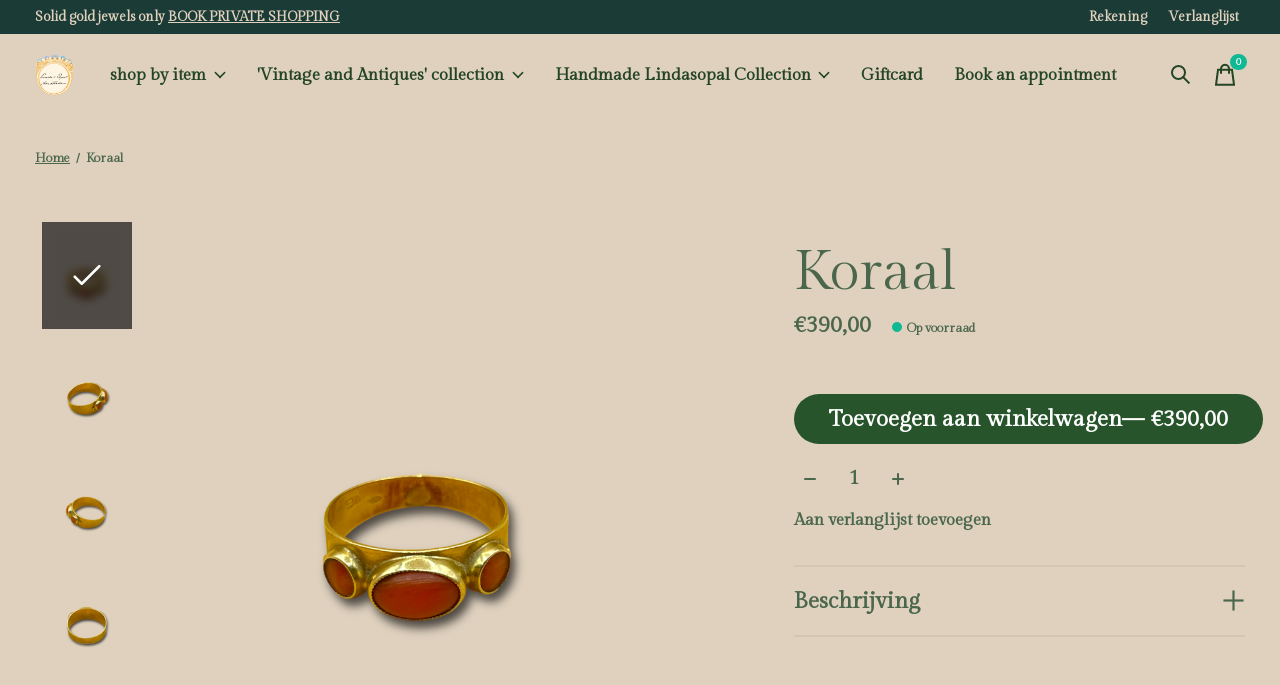

--- FILE ---
content_type: text/html;charset=utf-8
request_url: https://www.lindasopal.nl/vintage-and-antiques-collection/rings/
body_size: 23805
content:
<!doctype html>
<html lang="nl">

  
  
  <head>
    <!-- Meta Pixel Code -->
<script>
!function(f,b,e,v,n,t,s)
{if(f.fbq)return;n=f.fbq=function(){n.callMethod?
n.callMethod.apply(n,arguments):n.queue.push(arguments)};
if(!f._fbq)f._fbq=n;n.push=n;n.loaded=!0;n.version='2.0';
n.queue=[];t=b.createElement(e);t.async=!0;
t.src=v;s=b.getElementsByTagName(e)[0];
s.parentNode.insertBefore(t,s)}(window, document,'script',
'https://connect.facebook.net/en_US/fbevents.js');
fbq('init', '1338586160827482');
fbq('track', 'PageView');
</script>
<noscript><img height="1" width="1" style="display:none"
src="https://www.facebook.com/tr?id=1338586160827482&ev=PageView&noscript=1"
/></noscript>
<!-- End Meta Pixel Code -->
  <meta name="facebook-domain-verification" content="ktlwcf1mhe930tst5x6q07hzimpfq4" />
  
  
    <meta charset="utf-8"/>
<!-- [START] 'blocks/head.rain' -->
<!--

  (c) 2008-2026 Lightspeed Netherlands B.V.
  http://www.lightspeedhq.com
  Generated: 21-01-2026 @ 11:31:01

-->
<link rel="canonical" href="https://www.lindasopal.nl/vintage-and-antiques-collection/rings/"/>
<link rel="next" href="https://www.lindasopal.nl/vintage-and-antiques-collection/rings/page2.html"/>
<link rel="alternate" href="https://www.lindasopal.nl/index.rss" type="application/rss+xml" title="Nieuwe producten"/>
<meta name="robots" content="noodp,noydir"/>
<meta property="og:url" content="https://www.lindasopal.nl/vintage-and-antiques-collection/rings/?source=facebook"/>
<meta property="og:site_name" content="LINDASOPAL"/>
<meta property="og:title" content="shop rings"/>
<meta property="og:description" content="Please don&#039;t focus just on your ring size, our goldsmith can size your ring as desired x."/>
<script src="https://designer.printlane.com/js/lightspeed/308648.js?rnd=1677488844083"></script>
<!--[if lt IE 9]>
<script src="https://cdn.webshopapp.com/assets/html5shiv.js?2025-02-20"></script>
<![endif]-->
<!-- [END] 'blocks/head.rain' -->
  <meta name="facebook-domain-verification" content="ktlwcf1mhe930tst5x6q07hzimpfq4" />
  
    <meta name="facebook-domain-verification" content="ktlwcf1mhe930tst5x6q07hzimpfq4" />
  <meta property="og:image" content="https://cdn.webshopapp.com/shops/308648/themes/182226/v/2575901/assets/social-media-image.jpg?20250409203359">



<meta name="description" content="Please don&#039;t focus just on your ring size, our goldsmith can size your ring as desired x." />
<meta name="keywords" content="shop, rings, &lt;meta name=&quot;fç-verification&quot; content=&quot;ktlwcf1mhe930tst5x6q07hzimpfq4&quot; /&gt;" />
<meta charset="UTF-8">
<meta http-equiv="X-UA-Compatible" content="ie=edge">
<meta name="viewport" content="width=device-width, initial-scale=1">
<meta name="apple-mobile-web-app-capable" content="yes">
<meta name="apple-mobile-web-app-status-bar-style" content="black">
<meta name="viewport" content="width=device-width, initial-scale=1, maximum-scale=1, user-scalable=0"/>
<title>shop rings - LINDASOPAL</title>  
  
  
  
  
  <link rel="preload" href="https://cdn.webshopapp.com/shops/308648/themes/182226/assets/q4tre-icons.woff2" as="font" type="font/woff2" crossorigin="anonymous">
  <link rel="preload" href="https://cdn.webshopapp.com/shops/308648/themes/182226/assets/q4tre.woff2" as="font" type="font/woff2" crossorigin="anonymous">
  <link rel="shortcut icon" href="https://cdn.webshopapp.com/shops/308648/themes/182226/v/2612984/assets/favicon.png?20250722121049" type="image/x-icon" />
    	  	<link rel="preconnect" href="https://fonts.googleapis.com">
		<link rel="preconnect" href="https://fonts.gstatic.com" crossorigin>
  	    <link href='//fonts.googleapis.com/css?family=Gilda%20Display:100,100i,400,400i,300,500,600,700,700i,800,900' rel='stylesheet' type='text/css'>
    
  <script>document.getElementsByTagName("html")[0].className += " js";</script>
  <script>
    if('CSS' in window && CSS.supports('color', 'var(--color-var)')) {
      document.write('<link rel="stylesheet" href="https://cdn.webshopapp.com/shops/308648/themes/182226/assets/style.css?20251012161754">');
    } else {
      document.write('<link rel="stylesheet" href="https://cdn.webshopapp.com/shops/308648/themes/182226/assets/style-fallback.css?20251012161754">');
      document.write('<script src="https://polyfill.io/v3/polyfill.min.js"><\/script>');
    }
  </script>
  <noscript>
    <link rel="stylesheet" href="https://cdn.webshopapp.com/shops/308648/themes/182226/assets/style-fallback.css?20251012161754">
    <script src="https://polyfill.io/v3/polyfill.min.js"></script>
  </noscript>
    
    
    <link rel="stylesheet" href="https://cdn.webshopapp.com/shops/308648/themes/182226/assets/icons.css?20251012161754" /> 
    <link rel="stylesheet" href="https://cdn.webshopapp.com/shops/308648/themes/182226/assets/settings.css?20251012161754" />  
  <link rel="stylesheet" href="https://cdn.webshopapp.com/shops/308648/themes/182226/assets/custom.css?20251012161754" />
  
      
      
</head>
<body class="page-shop-rings">
            
  <script>
  var site_url = 'https://www.lindasopal.nl/',
      static_url = 'https://static.webshopapp.com/shops/308648/',
      search_url = "https://www.lindasopal.nl/search/",
      promo_popup_hide_until = '3',
      promo_popup_delay = '5000',
      product_card_options = 'swatches',
  		product_card_second_image = 1,
      no_inventory_text = "Stock information is currently unavailable for this product.",
      feedToken = false,
      last_updated_text = 'Laatst bijgewerkt',
      today_at_text = 'Vandaag om',
      in_stock_text = 'Op voorraad',
      in_stock_online_text = 'In stock online',
      out_of_stock_text = 'Niet op voorraad',
      out_of_stock_text_options = '(Niet op voorraad)',
      out_of_stock_online_text = 'Out of stock online',
      on_backorder_text = 'In backorder',
      on_backorder_online_text = 'On backorder online',
      in_store_text = 'In store',
      not_in_store_text = 'Not in store',
      inventory_notice_text = 'Prijzen online en in de winkel kunnen verschillen',
      inventory_line_text = '$1 in $2',
      default_variant_text = 'Maak een keuze',
      apply_text = 'Toepassen',
      points_text = '<span class="js-insert-points"></span> punten',
      money_off_text = '<span class="js-insert-money-off"></span> off',
      valid_for_text = 'Geldig voor',
      all_text = 'All',
      currency_format = '€',
      priceStatus = 'enabled';
</script>
    
    <div class="js-scroll-observer"></div><div class="pre-header position-sticky top-0">
  <div class="pre-header__container container max-width-xl flex items-center justify-between">
        <div class="pre-header__msg">
      <p><strong> Solid gold jewels only <a href="https://www.lindasopal.nl/book-an-appointment/">BOOK PRIVATE SHOPPING</a></p>
    </div>
        
        
    <ul class="pre-header__nav display@md">
            
      <li class="pre-header__item">
        <a href="#0" class="pre-header__link" aria-controls="drawerLogin"><span>Rekening</span></a>
      </li>
            <li class="pre-header__item">
        <a href="#0" class="pre-header__link" aria-controls="drawerLogin"><span>Verlanglijst</span></a>
      </li>
                      </ul>
  
  	      </div>
</div>


<header class="mega-nav mega-nav--mobile mega-nav--desktop@md mega-nav--mobile-panel  position-sticky top-0 js-mega-nav" data-hover="on">
  <div class="mega-nav__container">
        <!-- logo -->
    <a href="https://www.lindasopal.nl/" class="mega-nav__logo">
            <img src="https://cdn.webshopapp.com/shops/308648/themes/182226/v/1731727/assets/logo.png?20230630103231" height="32" class="logo" alt="OFFICIAL WEBSITE ">
            <img src="https://cdn.webshopapp.com/shops/308648/themes/182226/v/1731730/assets/logo-white.png?20230630103231" height="32" class="logo--white" alt="OFFICIAL WEBSITE ">
                </a>
            
        
    <!-- icon buttons --mobile -->
    <div class="mega-nav__icon-btns mega-nav__icon-btns--mobile">
      <a href="#0" class="mega-nav__icon-btn" aria-controls="drawerLogin">
        <svg class="icon" viewBox="0 0 24 24">
          <title>Go to account settings</title>
          <g class="icon__group" fill="none" stroke="currentColor" stroke-linecap="square" stroke-miterlimit="10">
            <circle cx="12" cy="6" r="4" />
            <path d="M12 13a8 8 0 00-8 8h16a8 8 0 00-8-8z" />
          </g>
        </svg>
      </a>
	
            <button class="reset mega-nav__icon-btn mega-nav__icon-btn--search js-tab-focus" aria-label="Zoeken in-/uitschakelen" aria-controls="drawerSearch">
        <svg class="icon" viewBox="0 0 24 24">
          <g class="icon__group" fill="none" stroke="currentColor" stroke-linecap="square" stroke-miterlimit="10">
            <path d="M4.222 4.222l15.556 15.556" />
            <path d="M19.778 4.222L4.222 19.778" />
            <circle cx="9.5" cy="9.5" r="6.5" />
          </g>
        </svg>
      </button>
            
      <button class="reset mega-nav__icon-btn mega-nav__icon-btn--cart js-tab-focus" aria-label="Winkelwagen in-/uitschakelen" aria-controls="drawerCart">
        <svg class="icon" viewBox="0 0 24 24" >
          <title>Winkelwagen</title>
          <g class="icon__group" stroke-linecap="square" fill="none" stroke-linejoin="miter" stroke="currentColor">
            <polygon points="21,21.8 3,21.8 5,6.8 19,6.8 	"/>
            <path d="M8,9.8v-4c0-2.2,1.8-4,4-4l0,0c2.2,0,4,1.8,4,4v4"/>
          </g>
        </svg>
        <span class="counter counter--cart margin-left-xxs"><span class="js-cart-counter">0</span> <i class="sr-only">items</i></span>
      </button>

      <button class="reset mega-nav__icon-btn mega-nav__icon-btn--menu js-tab-focus" aria-label="Toggle menu" aria-controls="mega-nav-navigation">
        <svg class="icon" viewBox="0 0 24 24">
          <g class="icon__group" fill="none" stroke="currentColor" stroke-linecap="square" stroke-miterlimit="10">
            <path d="M2 6h20" />
            <path d="M2 12h20" />
            <path d="M2 18h20" />
          </g>
        </svg>
      </button>
    </div>

    <div class="mega-nav__nav js-mega-nav__nav" id="mega-nav-navigation" role="navigation" aria-label="Main">
    <div class="mega-nav__nav-wrapper js-scroll-container">
    <div class="mega-nav__nav-inner">
      <ul class="mega-nav__items">

        
        
        
        
        <!-- links -->
                        <li class="mega-nav__item mega-nav__item--simple js-mega-nav__item">
          <button class="reset mega-nav__control js-mega-nav__control js-tab-focus">
            shop by item
            <i class="mega-nav__arrow-icon" aria-hidden="true">
              <svg class="icon" viewBox="0 0 16 16">
                <g class="icon__group" fill="none" stroke="currentColor" stroke-linecap="square" stroke-miterlimit="10">
                  <path d="M2 2l12 12" />
                  <path d="M14 2L2 14" />
                </g>
              </svg>
            </i>
          </button>

          <div class="mega-nav__sub-nav-wrapper mega-nav__sub-nav-wrapper--sm" data-theme="default">
            <div class="mega-nav__panel-header hide@md text-md">
              <button class="reset js-mega-nav__control js-tab-focus">
                <svg class="icon" viewBox="0 0 482.239 482.239">
                  <title>Terug</title>
                  <path d="m206.812 34.446-206.812 206.673 206.743 206.674 24.353-24.284-165.167-165.167h416.31v-34.445h-416.31l165.236-165.236z"></path>
                </svg>
              </button>
              <div class="mega-nav__panel-title">
                shop by item
              </div>
            </div>
            <div class="mega-nav__sub-nav mega-nav__sub-nav--layout-8 mega-nav__sub-nav-wrapper-inner js-scroll-container">
              <ul class="mega-nav__sub-items display@md">
                <li class="mega-nav__sub-item mega-nav__sub-item--all"><a href="https://www.lindasopal.nl/shop-by-item/" class="mega-nav__sub-link" title="shop by item">Alle shop by item</a></li>
                                <li class="mega-nav__sub-item">
                  <a href="https://www.lindasopal.nl/shop-by-item/rings/" class="mega-nav__sub-link" title="Rings">
                    Rings
                  </a>
                                                    </li>
                                <li class="mega-nav__sub-item">
                  <a href="https://www.lindasopal.nl/shop-by-item/pendants/" class="mega-nav__sub-link" title="Pendants">
                    Pendants
                  </a>
                                                    </li>
                                <li class="mega-nav__sub-item">
                  <a href="https://www.lindasopal.nl/shop-by-item/bracelets/" class="mega-nav__sub-link" title="Bracelets">
                    Bracelets
                  </a>
                                                    </li>
                                <li class="mega-nav__sub-item">
                  <a href="https://www.lindasopal.nl/shop-by-item/chains/" class="mega-nav__sub-link" title="Chains">
                    Chains
                  </a>
                                                    </li>
                                <li class="mega-nav__sub-item mega-nav__sub-item--has-children justify-between">
                  <a href="https://www.lindasopal.nl/shop-by-item/personalized/" class="mega-nav__sub-link" title="Personalized ">
                    Personalized 
                  </a>
                                    <svg class="icon mega-nav__sub-dropdown-icon" aria-hidden="true" viewBox="0 0 16 16">
                    <g stroke-width="1" stroke="currentColor">
                      <polyline fill="none" stroke="currentColor" stroke-linecap="round" stroke-linejoin="round" stroke-miterlimit="10" points="6.5,3.5 11,8 6.5,12.5 "></polyline>
                    </g>
                  </svg>
                                                      <div class="mega-nav__sub-dropdown mega-nav__sub-dropdown--nested">
                    <ul class="mega-nav__sub-items">
                                            <li class="mega-nav__sub-item">
                        <a href="https://www.lindasopal.nl/shop-by-item/personalized/custom-cameo-with-photo/" class="mega-nav__sub-link" title="Custom cameo with photo">
                          Custom cameo with photo
                        </a>
                                                                      </li>
                                          </ul>
                  </div>
                                  </li>
                                <li class="mega-nav__sub-item">
                  <a href="https://www.lindasopal.nl/shop-by-item/anklets/" class="mega-nav__sub-link" title="Anklets">
                    Anklets
                  </a>
                                                    </li>
                                <li class="mega-nav__sub-item">
                  <a href="https://www.lindasopal.nl/shop-by-item/jewel-boxes-and-bags/" class="mega-nav__sub-link" title="Jewel Boxes and Bags">
                    Jewel Boxes and Bags
                  </a>
                                                    </li>
                                <li class="mega-nav__sub-item">
                  <a href="https://www.lindasopal.nl/shop-by-item/toe-rings/" class="mega-nav__sub-link" title="Toe rings">
                    Toe rings
                  </a>
                                                    </li>
                                <li class="mega-nav__sub-item">
                  <a href="https://www.lindasopal.nl/shop-by-item/earrings/" class="mega-nav__sub-link" title="Earrings">
                    Earrings
                  </a>
                                                    </li>
                                <li class="mega-nav__sub-item">
                  <a href="https://www.lindasopal.nl/shop-by-item/connectors-and-locks/" class="mega-nav__sub-link" title="Connectors and locks">
                    Connectors and locks
                  </a>
                                                    </li>
                              </ul>
              <ul class="mega-nav__sub-items hide@md">
                <li class="mega-nav__sub-item"><a href="https://www.lindasopal.nl/shop-by-item/" class="mega-nav__control" title="shop by item">Alle shop by item</a></li>
              	                                <li class="mega-nav__sub-item">
                  <a href="https://www.lindasopal.nl/shop-by-item/rings/" class="mega-nav__control" title="Rings">Rings</a>
                </li>
                                                                <li class="mega-nav__sub-item">
                  <a href="https://www.lindasopal.nl/shop-by-item/pendants/" class="mega-nav__control" title="Pendants">Pendants</a>
                </li>
                                                                <li class="mega-nav__sub-item">
                  <a href="https://www.lindasopal.nl/shop-by-item/bracelets/" class="mega-nav__control" title="Bracelets">Bracelets</a>
                </li>
                                                                <li class="mega-nav__sub-item">
                  <a href="https://www.lindasopal.nl/shop-by-item/chains/" class="mega-nav__control" title="Chains">Chains</a>
                </li>
                                                                <li class="mega-nav__sub-item mega-nav__item--simple js-mega-nav__item">
                  <button class="reset mega-nav__control js-mega-nav__control js-tab-focus">
                    Personalized 
                    <i class="mega-nav__arrow-icon" aria-hidden="true">
                      <svg class="icon" viewBox="0 0 16 16">
                        <g class="icon__group" fill="none" stroke="currentColor" stroke-linecap="square" stroke-miterlimit="10">
                          <path d="M2 2l12 12" />
                          <path d="M14 2L2 14" />
                        </g>
                      </svg>
                    </i>
                  </button>

                  <div class="mega-nav__sub-nav-wrapper mega-nav__sub-nav-wrapper--sm" data-theme="default">
                    <div class="mega-nav__panel-header hide@md text-md">
                      <button class="reset js-mega-nav__control js-tab-focus">
                        <svg class="icon" viewBox="0 0 482.239 482.239">
                          <title>Terug</title>
                          <path d="m206.812 34.446-206.812 206.673 206.743 206.674 24.353-24.284-165.167-165.167h416.31v-34.445h-416.31l165.236-165.236z"></path>
                        </svg>
                      </button>
                      <div class="mega-nav__panel-title">
                        Personalized 
                      </div>
                    </div>
                    <div class="mega-nav__sub-nav mega-nav__sub-nav--layout-8 mega-nav__sub-nav-wrapper-inner js-scroll-container">
                      <ul class="mega-nav__sub-items">
                        <li class="mega-nav__sub-item"><a href="https://www.lindasopal.nl/shop-by-item/personalized/" class="mega-nav__control" title="Personalized ">All Personalized </a></li>
                                                                        <li class="mega-nav__sub-item">
                          <a href="https://www.lindasopal.nl/shop-by-item/personalized/custom-cameo-with-photo/" class="mega-nav__control" title="Custom cameo with photo">Custom cameo with photo</a>
                        </li>
                                                                      </ul>
                    </div>
                  </div>
                </li>
                                                                <li class="mega-nav__sub-item">
                  <a href="https://www.lindasopal.nl/shop-by-item/anklets/" class="mega-nav__control" title="Anklets">Anklets</a>
                </li>
                                                                <li class="mega-nav__sub-item">
                  <a href="https://www.lindasopal.nl/shop-by-item/jewel-boxes-and-bags/" class="mega-nav__control" title="Jewel Boxes and Bags">Jewel Boxes and Bags</a>
                </li>
                                                                <li class="mega-nav__sub-item">
                  <a href="https://www.lindasopal.nl/shop-by-item/toe-rings/" class="mega-nav__control" title="Toe rings">Toe rings</a>
                </li>
                                                                <li class="mega-nav__sub-item">
                  <a href="https://www.lindasopal.nl/shop-by-item/earrings/" class="mega-nav__control" title="Earrings">Earrings</a>
                </li>
                                                                <li class="mega-nav__sub-item">
                  <a href="https://www.lindasopal.nl/shop-by-item/connectors-and-locks/" class="mega-nav__control" title="Connectors and locks">Connectors and locks</a>
                </li>
                                              </ul>
            </div>
          </div>
        </li>
                                <li class="mega-nav__item mega-nav__item--simple js-mega-nav__item">
          <button class="reset mega-nav__control js-mega-nav__control js-tab-focus">
             &#039;Vintage and Antiques&#039;   collection 
            <i class="mega-nav__arrow-icon" aria-hidden="true">
              <svg class="icon" viewBox="0 0 16 16">
                <g class="icon__group" fill="none" stroke="currentColor" stroke-linecap="square" stroke-miterlimit="10">
                  <path d="M2 2l12 12" />
                  <path d="M14 2L2 14" />
                </g>
              </svg>
            </i>
          </button>

          <div class="mega-nav__sub-nav-wrapper mega-nav__sub-nav-wrapper--sm" data-theme="default">
            <div class="mega-nav__panel-header hide@md text-md">
              <button class="reset js-mega-nav__control js-tab-focus">
                <svg class="icon" viewBox="0 0 482.239 482.239">
                  <title>Terug</title>
                  <path d="m206.812 34.446-206.812 206.673 206.743 206.674 24.353-24.284-165.167-165.167h416.31v-34.445h-416.31l165.236-165.236z"></path>
                </svg>
              </button>
              <div class="mega-nav__panel-title">
                 &#039;Vintage and Antiques&#039;   collection 
              </div>
            </div>
            <div class="mega-nav__sub-nav mega-nav__sub-nav--layout-8 mega-nav__sub-nav-wrapper-inner js-scroll-container">
              <ul class="mega-nav__sub-items display@md">
                <li class="mega-nav__sub-item mega-nav__sub-item--all"><a href="https://www.lindasopal.nl/vintage-and-antiques-collection/" class="mega-nav__sub-link" title=" &#039;Vintage and Antiques&#039;   collection ">Alle  'Vintage and Antiques'   collection </a></li>
                                <li class="mega-nav__sub-item">
                  <a href="https://www.lindasopal.nl/vintage-and-antiques-collection/rings/" class="mega-nav__sub-link" title="Rings">
                    Rings
                  </a>
                                                    </li>
                                <li class="mega-nav__sub-item mega-nav__sub-item--has-children justify-between">
                  <a href="https://www.lindasopal.nl/vintage-and-antiques-collection/bracelets/" class="mega-nav__sub-link" title="Bracelets">
                    Bracelets
                  </a>
                                    <svg class="icon mega-nav__sub-dropdown-icon" aria-hidden="true" viewBox="0 0 16 16">
                    <g stroke-width="1" stroke="currentColor">
                      <polyline fill="none" stroke="currentColor" stroke-linecap="round" stroke-linejoin="round" stroke-miterlimit="10" points="6.5,3.5 11,8 6.5,12.5 "></polyline>
                    </g>
                  </svg>
                                                      <div class="mega-nav__sub-dropdown mega-nav__sub-dropdown--nested">
                    <ul class="mega-nav__sub-items">
                                            <li class="mega-nav__sub-item">
                        <a href="https://www.lindasopal.nl/vintage-and-antiques-collection/bracelets/bangles/" class="mega-nav__sub-link" title="Bangles">
                          Bangles
                        </a>
                                                                      </li>
                                          </ul>
                  </div>
                                  </li>
                                <li class="mega-nav__sub-item mega-nav__sub-item--has-children justify-between">
                  <a href="https://www.lindasopal.nl/vintage-and-antiques-collection/chains/" class="mega-nav__sub-link" title="Chains">
                    Chains
                  </a>
                                    <svg class="icon mega-nav__sub-dropdown-icon" aria-hidden="true" viewBox="0 0 16 16">
                    <g stroke-width="1" stroke="currentColor">
                      <polyline fill="none" stroke="currentColor" stroke-linecap="round" stroke-linejoin="round" stroke-miterlimit="10" points="6.5,3.5 11,8 6.5,12.5 "></polyline>
                    </g>
                  </svg>
                                                      <div class="mega-nav__sub-dropdown mega-nav__sub-dropdown--nested">
                    <ul class="mega-nav__sub-items">
                                            <li class="mega-nav__sub-item">
                        <a href="https://www.lindasopal.nl/vintage-and-antiques-collection/chains/body-chains/" class="mega-nav__sub-link" title="Body chains">
                          Body chains
                        </a>
                                                                      </li>
                                          </ul>
                  </div>
                                  </li>
                                <li class="mega-nav__sub-item mega-nav__sub-item--has-children justify-between">
                  <a href="https://www.lindasopal.nl/vintage-and-antiques-collection/pendants/" class="mega-nav__sub-link" title="Pendants">
                    Pendants
                  </a>
                                    <svg class="icon mega-nav__sub-dropdown-icon" aria-hidden="true" viewBox="0 0 16 16">
                    <g stroke-width="1" stroke="currentColor">
                      <polyline fill="none" stroke="currentColor" stroke-linecap="round" stroke-linejoin="round" stroke-miterlimit="10" points="6.5,3.5 11,8 6.5,12.5 "></polyline>
                    </g>
                  </svg>
                                                      <div class="mega-nav__sub-dropdown mega-nav__sub-dropdown--nested">
                    <ul class="mega-nav__sub-items">
                                            <li class="mega-nav__sub-item">
                        <a href="https://www.lindasopal.nl/vintage-and-antiques-collection/pendants/initials/" class="mega-nav__sub-link" title="Initials ">
                          Initials 
                        </a>
                                                                      </li>
                                          </ul>
                  </div>
                                  </li>
                                <li class="mega-nav__sub-item">
                  <a href="https://www.lindasopal.nl/vintage-and-antiques-collection/earrings/" class="mega-nav__sub-link" title="Earrings">
                    Earrings
                  </a>
                                                    </li>
                              </ul>
              <ul class="mega-nav__sub-items hide@md">
                <li class="mega-nav__sub-item"><a href="https://www.lindasopal.nl/vintage-and-antiques-collection/" class="mega-nav__control" title=" &#039;Vintage and Antiques&#039;   collection ">Alle  'Vintage and Antiques'   collection </a></li>
              	                                <li class="mega-nav__sub-item">
                  <a href="https://www.lindasopal.nl/vintage-and-antiques-collection/rings/" class="mega-nav__control" title="Rings">Rings</a>
                </li>
                                                                <li class="mega-nav__sub-item mega-nav__item--simple js-mega-nav__item">
                  <button class="reset mega-nav__control js-mega-nav__control js-tab-focus">
                    Bracelets
                    <i class="mega-nav__arrow-icon" aria-hidden="true">
                      <svg class="icon" viewBox="0 0 16 16">
                        <g class="icon__group" fill="none" stroke="currentColor" stroke-linecap="square" stroke-miterlimit="10">
                          <path d="M2 2l12 12" />
                          <path d="M14 2L2 14" />
                        </g>
                      </svg>
                    </i>
                  </button>

                  <div class="mega-nav__sub-nav-wrapper mega-nav__sub-nav-wrapper--sm" data-theme="default">
                    <div class="mega-nav__panel-header hide@md text-md">
                      <button class="reset js-mega-nav__control js-tab-focus">
                        <svg class="icon" viewBox="0 0 482.239 482.239">
                          <title>Terug</title>
                          <path d="m206.812 34.446-206.812 206.673 206.743 206.674 24.353-24.284-165.167-165.167h416.31v-34.445h-416.31l165.236-165.236z"></path>
                        </svg>
                      </button>
                      <div class="mega-nav__panel-title">
                        Bracelets
                      </div>
                    </div>
                    <div class="mega-nav__sub-nav mega-nav__sub-nav--layout-8 mega-nav__sub-nav-wrapper-inner js-scroll-container">
                      <ul class="mega-nav__sub-items">
                        <li class="mega-nav__sub-item"><a href="https://www.lindasopal.nl/vintage-and-antiques-collection/bracelets/" class="mega-nav__control" title="Bracelets">All Bracelets</a></li>
                                                                        <li class="mega-nav__sub-item">
                          <a href="https://www.lindasopal.nl/vintage-and-antiques-collection/bracelets/bangles/" class="mega-nav__control" title="Bangles">Bangles</a>
                        </li>
                                                                      </ul>
                    </div>
                  </div>
                </li>
                                                                <li class="mega-nav__sub-item mega-nav__item--simple js-mega-nav__item">
                  <button class="reset mega-nav__control js-mega-nav__control js-tab-focus">
                    Chains
                    <i class="mega-nav__arrow-icon" aria-hidden="true">
                      <svg class="icon" viewBox="0 0 16 16">
                        <g class="icon__group" fill="none" stroke="currentColor" stroke-linecap="square" stroke-miterlimit="10">
                          <path d="M2 2l12 12" />
                          <path d="M14 2L2 14" />
                        </g>
                      </svg>
                    </i>
                  </button>

                  <div class="mega-nav__sub-nav-wrapper mega-nav__sub-nav-wrapper--sm" data-theme="default">
                    <div class="mega-nav__panel-header hide@md text-md">
                      <button class="reset js-mega-nav__control js-tab-focus">
                        <svg class="icon" viewBox="0 0 482.239 482.239">
                          <title>Terug</title>
                          <path d="m206.812 34.446-206.812 206.673 206.743 206.674 24.353-24.284-165.167-165.167h416.31v-34.445h-416.31l165.236-165.236z"></path>
                        </svg>
                      </button>
                      <div class="mega-nav__panel-title">
                        Chains
                      </div>
                    </div>
                    <div class="mega-nav__sub-nav mega-nav__sub-nav--layout-8 mega-nav__sub-nav-wrapper-inner js-scroll-container">
                      <ul class="mega-nav__sub-items">
                        <li class="mega-nav__sub-item"><a href="https://www.lindasopal.nl/vintage-and-antiques-collection/chains/" class="mega-nav__control" title="Chains">All Chains</a></li>
                                                                        <li class="mega-nav__sub-item">
                          <a href="https://www.lindasopal.nl/vintage-and-antiques-collection/chains/body-chains/" class="mega-nav__control" title="Body chains">Body chains</a>
                        </li>
                                                                      </ul>
                    </div>
                  </div>
                </li>
                                                                <li class="mega-nav__sub-item mega-nav__item--simple js-mega-nav__item">
                  <button class="reset mega-nav__control js-mega-nav__control js-tab-focus">
                    Pendants
                    <i class="mega-nav__arrow-icon" aria-hidden="true">
                      <svg class="icon" viewBox="0 0 16 16">
                        <g class="icon__group" fill="none" stroke="currentColor" stroke-linecap="square" stroke-miterlimit="10">
                          <path d="M2 2l12 12" />
                          <path d="M14 2L2 14" />
                        </g>
                      </svg>
                    </i>
                  </button>

                  <div class="mega-nav__sub-nav-wrapper mega-nav__sub-nav-wrapper--sm" data-theme="default">
                    <div class="mega-nav__panel-header hide@md text-md">
                      <button class="reset js-mega-nav__control js-tab-focus">
                        <svg class="icon" viewBox="0 0 482.239 482.239">
                          <title>Terug</title>
                          <path d="m206.812 34.446-206.812 206.673 206.743 206.674 24.353-24.284-165.167-165.167h416.31v-34.445h-416.31l165.236-165.236z"></path>
                        </svg>
                      </button>
                      <div class="mega-nav__panel-title">
                        Pendants
                      </div>
                    </div>
                    <div class="mega-nav__sub-nav mega-nav__sub-nav--layout-8 mega-nav__sub-nav-wrapper-inner js-scroll-container">
                      <ul class="mega-nav__sub-items">
                        <li class="mega-nav__sub-item"><a href="https://www.lindasopal.nl/vintage-and-antiques-collection/pendants/" class="mega-nav__control" title="Pendants">All Pendants</a></li>
                                                                        <li class="mega-nav__sub-item">
                          <a href="https://www.lindasopal.nl/vintage-and-antiques-collection/pendants/initials/" class="mega-nav__control" title="Initials ">Initials </a>
                        </li>
                                                                      </ul>
                    </div>
                  </div>
                </li>
                                                                <li class="mega-nav__sub-item">
                  <a href="https://www.lindasopal.nl/vintage-and-antiques-collection/earrings/" class="mega-nav__control" title="Earrings">Earrings</a>
                </li>
                                              </ul>
            </div>
          </div>
        </li>
                                <li class="mega-nav__item mega-nav__item--simple js-mega-nav__item">
          <button class="reset mega-nav__control js-mega-nav__control js-tab-focus">
            Handmade Lindasopal Collection
            <i class="mega-nav__arrow-icon" aria-hidden="true">
              <svg class="icon" viewBox="0 0 16 16">
                <g class="icon__group" fill="none" stroke="currentColor" stroke-linecap="square" stroke-miterlimit="10">
                  <path d="M2 2l12 12" />
                  <path d="M14 2L2 14" />
                </g>
              </svg>
            </i>
          </button>

          <div class="mega-nav__sub-nav-wrapper mega-nav__sub-nav-wrapper--sm" data-theme="default">
            <div class="mega-nav__panel-header hide@md text-md">
              <button class="reset js-mega-nav__control js-tab-focus">
                <svg class="icon" viewBox="0 0 482.239 482.239">
                  <title>Terug</title>
                  <path d="m206.812 34.446-206.812 206.673 206.743 206.674 24.353-24.284-165.167-165.167h416.31v-34.445h-416.31l165.236-165.236z"></path>
                </svg>
              </button>
              <div class="mega-nav__panel-title">
                Handmade Lindasopal Collection
              </div>
            </div>
            <div class="mega-nav__sub-nav mega-nav__sub-nav--layout-8 mega-nav__sub-nav-wrapper-inner js-scroll-container">
              <ul class="mega-nav__sub-items display@md">
                <li class="mega-nav__sub-item mega-nav__sub-item--all"><a href="https://www.lindasopal.nl/handmade-lindasopal-collection/" class="mega-nav__sub-link" title="Handmade Lindasopal Collection">Alle Handmade Lindasopal Collection</a></li>
                                <li class="mega-nav__sub-item">
                  <a href="https://www.lindasopal.nl/handmade-lindasopal-collection/esmee-van-kampen-x-lindasopal-12760649/" class="mega-nav__sub-link" title="Esmee van Kampen x Lindasopal">
                    Esmee van Kampen x Lindasopal
                  </a>
                                                    </li>
                                <li class="mega-nav__sub-item">
                  <a href="https://www.lindasopal.nl/handmade-lindasopal-collection/clover-ring/" class="mega-nav__sub-link" title="Clover ring">
                    Clover ring
                  </a>
                                                    </li>
                                <li class="mega-nav__sub-item mega-nav__sub-item--has-children justify-between">
                  <a href="https://www.lindasopal.nl/handmade-lindasopal-collection/chains-and-locks/" class="mega-nav__sub-link" title="Chains and Locks">
                    Chains and Locks
                  </a>
                                    <svg class="icon mega-nav__sub-dropdown-icon" aria-hidden="true" viewBox="0 0 16 16">
                    <g stroke-width="1" stroke="currentColor">
                      <polyline fill="none" stroke="currentColor" stroke-linecap="round" stroke-linejoin="round" stroke-miterlimit="10" points="6.5,3.5 11,8 6.5,12.5 "></polyline>
                    </g>
                  </svg>
                                                      <div class="mega-nav__sub-dropdown mega-nav__sub-dropdown--nested">
                    <ul class="mega-nav__sub-items">
                                            <li class="mega-nav__sub-item">
                        <a href="https://www.lindasopal.nl/handmade-lindasopal-collection/chains-and-locks/locks/" class="mega-nav__sub-link" title="Locks">
                          Locks
                        </a>
                                                                      </li>
                                            <li class="mega-nav__sub-item">
                        <a href="https://www.lindasopal.nl/handmade-lindasopal-collection/chains-and-locks/gemstones-chains/" class="mega-nav__sub-link" title="Gemstones chains">
                          Gemstones chains
                        </a>
                                                                      </li>
                                            <li class="mega-nav__sub-item">
                        <a href="https://www.lindasopal.nl/handmade-lindasopal-collection/chains-and-locks/charm-chain-collection-12306554/" class="mega-nav__sub-link" title="Charm chain collection ">
                          Charm chain collection 
                        </a>
                                                                      </li>
                                            <li class="mega-nav__sub-item">
                        <a href="https://www.lindasopal.nl/handmade-lindasopal-collection/chains-and-locks/zari-robe-chain/" class="mega-nav__sub-link" title="Zari Robe chain">
                          Zari Robe chain
                        </a>
                                                                      </li>
                                            <li class="mega-nav__sub-item">
                        <a href="https://www.lindasopal.nl/handmade-lindasopal-collection/chains-and-locks/avana-quartz-chain/" class="mega-nav__sub-link" title="Avana Quartz chain ">
                          Avana Quartz chain 
                        </a>
                                                                      </li>
                                          </ul>
                  </div>
                                  </li>
                                <li class="mega-nav__sub-item">
                  <a href="https://www.lindasopal.nl/handmade-lindasopal-collection/gaia-collection/" class="mega-nav__sub-link" title="Gaia ">
                    Gaia 
                  </a>
                                                    </li>
                                <li class="mega-nav__sub-item mega-nav__sub-item--has-children justify-between">
                  <a href="https://www.lindasopal.nl/handmade-lindasopal-collection/day-and-night/" class="mega-nav__sub-link" title="Day and Night">
                    Day and Night
                  </a>
                                    <svg class="icon mega-nav__sub-dropdown-icon" aria-hidden="true" viewBox="0 0 16 16">
                    <g stroke-width="1" stroke="currentColor">
                      <polyline fill="none" stroke="currentColor" stroke-linecap="round" stroke-linejoin="round" stroke-miterlimit="10" points="6.5,3.5 11,8 6.5,12.5 "></polyline>
                    </g>
                  </svg>
                                                      <div class="mega-nav__sub-dropdown mega-nav__sub-dropdown--nested">
                    <ul class="mega-nav__sub-items">
                                            <li class="mega-nav__sub-item">
                        <a href="https://www.lindasopal.nl/handmade-lindasopal-collection/day-and-night/crescent-moon/" class="mega-nav__sub-link" title="Crescent Moon">
                          Crescent Moon
                        </a>
                                                                      </li>
                                            <li class="mega-nav__sub-item">
                        <a href="https://www.lindasopal.nl/handmade-lindasopal-collection/day-and-night/sun-ray/" class="mega-nav__sub-link" title="Sun Ray ">
                          Sun Ray 
                        </a>
                                                                      </li>
                                          </ul>
                  </div>
                                  </li>
                                <li class="mega-nav__sub-item">
                  <a href="https://www.lindasopal.nl/handmade-lindasopal-collection/pangoling/" class="mega-nav__sub-link" title="Pangoling ">
                    Pangoling 
                  </a>
                                                    </li>
                                <li class="mega-nav__sub-item">
                  <a href="https://www.lindasopal.nl/handmade-lindasopal-collection/serpent/" class="mega-nav__sub-link" title="Serpent ">
                    Serpent 
                  </a>
                                                    </li>
                                <li class="mega-nav__sub-item">
                  <a href="https://www.lindasopal.nl/handmade-lindasopal-collection/fox/" class="mega-nav__sub-link" title="Fox ">
                    Fox 
                  </a>
                                                    </li>
                                <li class="mega-nav__sub-item">
                  <a href="https://www.lindasopal.nl/handmade-lindasopal-collection/sweetheart/" class="mega-nav__sub-link" title="Sweetheart">
                    Sweetheart
                  </a>
                                                    </li>
                              </ul>
              <ul class="mega-nav__sub-items hide@md">
                <li class="mega-nav__sub-item"><a href="https://www.lindasopal.nl/handmade-lindasopal-collection/" class="mega-nav__control" title="Handmade Lindasopal Collection">Alle Handmade Lindasopal Collection</a></li>
              	                                <li class="mega-nav__sub-item">
                  <a href="https://www.lindasopal.nl/handmade-lindasopal-collection/esmee-van-kampen-x-lindasopal-12760649/" class="mega-nav__control" title="Esmee van Kampen x Lindasopal">Esmee van Kampen x Lindasopal</a>
                </li>
                                                                <li class="mega-nav__sub-item">
                  <a href="https://www.lindasopal.nl/handmade-lindasopal-collection/clover-ring/" class="mega-nav__control" title="Clover ring">Clover ring</a>
                </li>
                                                                <li class="mega-nav__sub-item mega-nav__item--simple js-mega-nav__item">
                  <button class="reset mega-nav__control js-mega-nav__control js-tab-focus">
                    Chains and Locks
                    <i class="mega-nav__arrow-icon" aria-hidden="true">
                      <svg class="icon" viewBox="0 0 16 16">
                        <g class="icon__group" fill="none" stroke="currentColor" stroke-linecap="square" stroke-miterlimit="10">
                          <path d="M2 2l12 12" />
                          <path d="M14 2L2 14" />
                        </g>
                      </svg>
                    </i>
                  </button>

                  <div class="mega-nav__sub-nav-wrapper mega-nav__sub-nav-wrapper--sm" data-theme="default">
                    <div class="mega-nav__panel-header hide@md text-md">
                      <button class="reset js-mega-nav__control js-tab-focus">
                        <svg class="icon" viewBox="0 0 482.239 482.239">
                          <title>Terug</title>
                          <path d="m206.812 34.446-206.812 206.673 206.743 206.674 24.353-24.284-165.167-165.167h416.31v-34.445h-416.31l165.236-165.236z"></path>
                        </svg>
                      </button>
                      <div class="mega-nav__panel-title">
                        Chains and Locks
                      </div>
                    </div>
                    <div class="mega-nav__sub-nav mega-nav__sub-nav--layout-8 mega-nav__sub-nav-wrapper-inner js-scroll-container">
                      <ul class="mega-nav__sub-items">
                        <li class="mega-nav__sub-item"><a href="https://www.lindasopal.nl/handmade-lindasopal-collection/chains-and-locks/" class="mega-nav__control" title="Chains and Locks">All Chains and Locks</a></li>
                                                                        <li class="mega-nav__sub-item">
                          <a href="https://www.lindasopal.nl/handmade-lindasopal-collection/chains-and-locks/locks/" class="mega-nav__control" title="Locks">Locks</a>
                        </li>
                                                                                                <li class="mega-nav__sub-item">
                          <a href="https://www.lindasopal.nl/handmade-lindasopal-collection/chains-and-locks/gemstones-chains/" class="mega-nav__control" title="Gemstones chains">Gemstones chains</a>
                        </li>
                                                                                                <li class="mega-nav__sub-item">
                          <a href="https://www.lindasopal.nl/handmade-lindasopal-collection/chains-and-locks/charm-chain-collection-12306554/" class="mega-nav__control" title="Charm chain collection ">Charm chain collection </a>
                        </li>
                                                                                                <li class="mega-nav__sub-item">
                          <a href="https://www.lindasopal.nl/handmade-lindasopal-collection/chains-and-locks/zari-robe-chain/" class="mega-nav__control" title="Zari Robe chain">Zari Robe chain</a>
                        </li>
                                                                                                <li class="mega-nav__sub-item">
                          <a href="https://www.lindasopal.nl/handmade-lindasopal-collection/chains-and-locks/avana-quartz-chain/" class="mega-nav__control" title="Avana Quartz chain ">Avana Quartz chain </a>
                        </li>
                                                                      </ul>
                    </div>
                  </div>
                </li>
                                                                <li class="mega-nav__sub-item">
                  <a href="https://www.lindasopal.nl/handmade-lindasopal-collection/gaia-collection/" class="mega-nav__control" title="Gaia ">Gaia </a>
                </li>
                                                                <li class="mega-nav__sub-item mega-nav__item--simple js-mega-nav__item">
                  <button class="reset mega-nav__control js-mega-nav__control js-tab-focus">
                    Day and Night
                    <i class="mega-nav__arrow-icon" aria-hidden="true">
                      <svg class="icon" viewBox="0 0 16 16">
                        <g class="icon__group" fill="none" stroke="currentColor" stroke-linecap="square" stroke-miterlimit="10">
                          <path d="M2 2l12 12" />
                          <path d="M14 2L2 14" />
                        </g>
                      </svg>
                    </i>
                  </button>

                  <div class="mega-nav__sub-nav-wrapper mega-nav__sub-nav-wrapper--sm" data-theme="default">
                    <div class="mega-nav__panel-header hide@md text-md">
                      <button class="reset js-mega-nav__control js-tab-focus">
                        <svg class="icon" viewBox="0 0 482.239 482.239">
                          <title>Terug</title>
                          <path d="m206.812 34.446-206.812 206.673 206.743 206.674 24.353-24.284-165.167-165.167h416.31v-34.445h-416.31l165.236-165.236z"></path>
                        </svg>
                      </button>
                      <div class="mega-nav__panel-title">
                        Day and Night
                      </div>
                    </div>
                    <div class="mega-nav__sub-nav mega-nav__sub-nav--layout-8 mega-nav__sub-nav-wrapper-inner js-scroll-container">
                      <ul class="mega-nav__sub-items">
                        <li class="mega-nav__sub-item"><a href="https://www.lindasopal.nl/handmade-lindasopal-collection/day-and-night/" class="mega-nav__control" title="Day and Night">All Day and Night</a></li>
                                                                        <li class="mega-nav__sub-item">
                          <a href="https://www.lindasopal.nl/handmade-lindasopal-collection/day-and-night/crescent-moon/" class="mega-nav__control" title="Crescent Moon">Crescent Moon</a>
                        </li>
                                                                                                <li class="mega-nav__sub-item">
                          <a href="https://www.lindasopal.nl/handmade-lindasopal-collection/day-and-night/sun-ray/" class="mega-nav__control" title="Sun Ray ">Sun Ray </a>
                        </li>
                                                                      </ul>
                    </div>
                  </div>
                </li>
                                                                <li class="mega-nav__sub-item">
                  <a href="https://www.lindasopal.nl/handmade-lindasopal-collection/pangoling/" class="mega-nav__control" title="Pangoling ">Pangoling </a>
                </li>
                                                                <li class="mega-nav__sub-item">
                  <a href="https://www.lindasopal.nl/handmade-lindasopal-collection/serpent/" class="mega-nav__control" title="Serpent ">Serpent </a>
                </li>
                                                                <li class="mega-nav__sub-item">
                  <a href="https://www.lindasopal.nl/handmade-lindasopal-collection/fox/" class="mega-nav__control" title="Fox ">Fox </a>
                </li>
                                                                <li class="mega-nav__sub-item">
                  <a href="https://www.lindasopal.nl/handmade-lindasopal-collection/sweetheart/" class="mega-nav__control" title="Sweetheart">Sweetheart</a>
                </li>
                                              </ul>
            </div>
          </div>
        </li>
                                <li class="mega-nav__item">
          <a href="https://www.lindasopal.nl/giftcard/" class="mega-nav__control" title="Giftcard ">Giftcard </a>
        </li>
                                <li class="mega-nav__item">
          <a href="https://www.lindasopal.nl/book-an-appointment/" class="mega-nav__control" title="Book an appointment">Book an appointment</a>
        </li>
                
        
        
        
        
        
                
        
        
        
        
        
        
        
        
                
        
        
        
        
        
        
        
        
                
        
        
        
        
        
        
        
        
                
        
        
        
        
        
        
        
        
                
        
        
        
        
        
        
        
        
                
        
                <li class="mega-nav__separator"></li>

      </ul>

      <ul class="mega-nav__items mega-nav__items-other">
                
                <!-- icon buttons --desktop -->
        <li class="mega-nav__icon-btns mega-nav__icon-btns--desktop">

                    <button class="reset mega-nav__icon-btn mega-nav__icon-btn--search js-tab-focus" aria-label="Zoeken in-/uitschakelen" aria-controls="drawerSearch">
            <svg class="icon" viewBox="0 0 24 24">
              <g class="icon__group" fill="none" stroke="currentColor" stroke-linecap="square" stroke-miterlimit="10">
                <path d="M4.222 4.222l15.556 15.556" />
                <path d="M19.778 4.222L4.222 19.778" />
                <circle cx="9.5" cy="9.5" r="6.5" />
              </g>
            </svg>
          </button>
          
          <button class="reset mega-nav__icon-btn mega-nav__icon-btn--cart js-tab-focus" aria-label="Winkelwagen in-/uitschakelen" aria-controls="drawerCart">
            <svg class="icon" viewBox="0 0 24 24" >
              <title>Winkelwagen</title>
              <g class="icon__group" stroke-linecap="square" fill="none" stroke-linejoin="miter" stroke="currentColor">
                <polygon points="21,21.8 3,21.8 5,6.8 19,6.8 	"/>
                <path d="M8,9.8v-4c0-2.2,1.8-4,4-4l0,0c2.2,0,4,1.8,4,4v4"/>
              </g>
            </svg>

            <span class="counter counter--cart margin-left-xxs"><span class="js-cart-counter">0</span> <i class="sr-only">items</i></span>
          </button>
        </li>
        
        
                        <li class="mega-nav__item hide@md">
          <a href="#0" class="mega-nav__control" aria-controls="drawerLogin"><span>Verlanglijst</span></a>
        </li>
                        

      </ul>
    </div>
  </div>

</div>
  </div>
</header>
  
        

<section class="collection__intro padding-top-xl padding-bottom-lg section-control">
  <div class="container max-width-xl">
    
    <div class="breadcrumbs__wrapper margin-bottom-lg">
  <nav class="breadcrumbs text-xs" aria-label="Breadcrumbs">
    <ol class="flex flex-wrap gap-xxs" itemscope itemtype="https://schema.org/BreadcrumbList">
      <li class="breadcrumbs__item" itemprop="itemListElement" itemscope itemtype="https://schema.org/ListItem">
        <a href="https://www.lindasopal.nl/" class="color-inherit" itemprop="item"><span itemprop="name">Home</span></a>
        <meta itemprop="position" content="1" />
        <span class="margin-left-xxs" aria-hidden="true">/ </span>
      </li>
                  <li class="breadcrumbs__item" itemprop="itemListElement" itemscope itemtype="https://schema.org/ListItem">
        <a href="https://www.lindasopal.nl/vintage-and-antiques-collection/" class="color-inherit" itemprop="item"><span itemprop="name"> &#039;Vintage and Antiques&#039;   collection </span></a>
        <meta itemprop="position" content="2" />
        <span class="margin-left-xxs" aria-hidden="true">/ </span>
      </li>
                        <li class="breadcrumbs__item" aria-current="page" itemprop="itemListElement" itemscope itemtype="https://schema.org/ListItem"><span itemprop="name">Rings</span><meta itemprop="position" content="3" /></li>
                </ol>
  </nav>
</div>
    
    <div class="grid gap-md gap-lg@md">
      <div class="col-6@md">
                <h1 class="text-xxl collection__intro-title">shop rings</h1>
                
                
      </div>

      <div class="col-6@md">
                
        	                    <div class="text-component text-md">
            Please don't focus just on your ring size, our goldsmith can size your ring as desired x.
          </div>
          
                  
              </div>
    </div>
    
      </div>
</section>

<section class="products-gallery padding-y-lg section-control js-collection-sidebar">
  <div class="container max-width-xl">
    
    <div class="adv-filter">

                  <div class="margin-bottom-md hide@md no-js:is-hidden">
        <button class="btn btn--subtle width-100%" aria-controls="filter-panel">Filters weergeven</button>
      </div>
            
      <div class="margin-bottom-lg">
        <div class="grid gap-md gap-xl@md">
          <div class="col-8@lg col-9@md">

                                    <button class="btn btn-solid js-collection-filter__toggle display@md" data-show-text="Show filter" data-hide-text="Hide filter"><span class="collection-filters__icon margin-right-xxs"></span><span class="text-switch">Show filter</span></button>
            
                        
                                                                                    
            
          </div>

          <div class="col-4@lg col-3@md flex items-center justify-end">

                        
                                    <form action="https://www.lindasopal.nl/vintage-and-antiques-collection/rings/" method="get">
              <div class="flex items-baseline">
                <div class="inline-flex items-baseline">
                  <label class="text-sm margin-right-xs" for="sort">Sorteer &mdash;</label>

                  <div class="select inline-block js-select" data-trigger-class="sort__button reset text-sm color-contrast-high text-underline inline-flex items-center cursor-pointer js-tab-focus">
                    <select name="sort" id="sort" onchange="this.form.submit()">
                                            <option value="default">Standaard</option>
                                            <option value="popular">Meest bekeken</option>
                                            <option value="newest" selected="selected">Nieuwste producten</option>
                                            <option value="lowest">Laagste prijs</option>
                                            <option value="highest">Hoogste prijs</option>
                                            <option value="asc">Naam oplopend</option>
                                            <option value="desc">Naam aflopend</option>
                                          </select>

                    <svg class="icon icon--xs margin-left-xxxs" aria-hidden="true" viewBox="0 0 16 16"><polygon points="3,5 8,11 13,5 "></polygon></svg>
                  </div>
                </div>
              </div>
            </form>
            
          </div>
        </div>

              </div>

      <div class="flex@md">
        
        				        <aside class="sidebar sidebar--static@md js-sidebar padding-right-lg@md" id="filter-panel" aria-labelledby="filter-panel-title">
          <div class="sidebar__panel">
            <header class="sidebar__header z-index-2">
              <h1 class="text-md text-truncate" id="filter-panel-title">Filters</h1>

              <button class="reset sidebar__close-btn js-sidebar__close-btn js-tab-focus">
                <svg class="icon" viewBox="0 0 16 16"><title>Paneel sluiten</title><g stroke-width="1" stroke="currentColor" fill="none" stroke-linecap="round" stroke-linejoin="round" stroke-miterlimit="10"><line x1="13.5" y1="2.5" x2="2.5" y2="13.5"></line><line x1="2.5" y1="2.5" x2="13.5" y2="13.5"></line></g></svg>
              </button>
            </header>

            <form action="https://www.lindasopal.nl/vintage-and-antiques-collection/rings/" method="get" class="position-relative z-index-1 js-adv-filter__form padding-x-sm padding-x-0@md">
              <input type="hidden" name="mode" value="grid" />
              <input type="hidden" name="limit" value="24" />
              <input type="hidden" name="sort" value="newest" />

              <ul class="accordion js-accordion" data-animation="on" data-multi-items="on">
                
                                                
                                								
                                
                                
                                                <li class="accordion__item accordion__item--is-open js-accordion__item js-adv-filter__item" data-number-format="€{n}">
                  <button class="reset accordion__header padding-y-sm js-tab-focus" type="button">
                    <div>
                      <div class="text-sm@md">Prijsklasse</div>
                      <div class="text-sm color-contrast-medium"><i class="sr-only">Active prices: </i></div>
                    </div>

                    <svg class="icon accordion__icon-arrow-v2 no-js:is-hidden" viewBox="0 0 16 16" aria-hidden="true">
                      <g class="icon__group" fill="none" stroke="currentColor" stroke-linecap="square" stroke-miterlimit="10">
                        <path d="M2 2l12 12" />
                        <path d="M14 2L2 14" />
                      </g>
                    </svg>
                  </button>

                  <div class="accordion__panel js-accordion__panel">
                    <div class="padding-top-xxxs padding-bottom-md flex justify-center">
                      <div class="slider slider--multi-value js-slider js-filter__custom-control" aria-controls="adv-filter-gallery" data-filter="priceRange">
  <div class="slider__range">
    <label class="sr-only" for="slider-min-value">Min price</label>
    <input class="slider__input" type="range" id="slider-min-value" name="min" min="0" max="9000" step="1" value="0" onchange="this.form.submit()">
  </div>

  <div class="slider__range">
    <label class="sr-only" for="slider-max-value">Max price</label>
    <input class="slider__input" type="range" id="slider-max-value" name="max" min="0" max="9000" step="1" value="9000" onchange="this.form.submit()">
  </div>

  <div class="margin-top-xs text-center text-sm" aria-hidden="true">
    <span class="slider__value">€<span class="js-slider__value">0</span> - €<span class="js-slider__value">9000</span></span>
  </div>
</div>                    </div>
                  </div>
                </li>
                                                                
                                								
                                
                                                                <li class="accordion__item accordion__item--is-open js-accordion__item js-adv-filter__item" data-default-text="All" data-multi-select-text="{n} filters selected">
                  <button class="reset accordion__header padding-y-sm js-tab-focus" type="button">
                    <div>
                      <div class="text-sm@md">Show me</div>
                      <div class="text-sm color-contrast-medium"><i class="sr-only">Actieve filters: </i></div>
                    </div>

                    <svg class="icon accordion__icon-arrow-v2 no-js:is-hidden" viewBox="0 0 16 16" aria-hidden="true">
                      <g class="icon__group" fill="none" stroke="currentColor" stroke-linecap="square" stroke-miterlimit="10">
                        <path d="M2 2l12 12" />
                        <path d="M14 2L2 14" />
                      </g>
                    </svg>
                  </button>

                  <div class="accordion__panel js-accordion__panel">
                    <div class="padding-top-xxxs padding-bottom-md">
                        
<div class="adv-filter__checkbox-list flex flex-column gap-xxxs" data-btn-labels="Show More, Show Less" data-ellipsis="off" data-btn-class="reset text-sm text-underline cursor-pointer margin-top-xs js-tab-focus">

      <div>
    <input class="checkbox" type="checkbox" id="custom-filter-826164" name="filter[]" value="826164"  onchange="this.form.submit()">
    <label for="custom-filter-826164">Rings</label>
  </div>
      <div>
    <input class="checkbox" type="checkbox" id="custom-filter-826165" name="filter[]" value="826165"  onchange="this.form.submit()">
    <label for="custom-filter-826165">Pendants</label>
  </div>
      <div>
    <input class="checkbox" type="checkbox" id="custom-filter-826167" name="filter[]" value="826167"  onchange="this.form.submit()">
    <label for="custom-filter-826167">Bracelets</label>
  </div>
    </div>                    </div>
                  </div>
                </li>
                                <li class="accordion__item accordion__item--is-open js-accordion__item js-adv-filter__item" data-default-text="All" data-multi-select-text="{n} filters selected">
                  <button class="reset accordion__header padding-y-sm js-tab-focus" type="button">
                    <div>
                      <div class="text-sm@md">Collection</div>
                      <div class="text-sm color-contrast-medium"><i class="sr-only">Actieve filters: </i></div>
                    </div>

                    <svg class="icon accordion__icon-arrow-v2 no-js:is-hidden" viewBox="0 0 16 16" aria-hidden="true">
                      <g class="icon__group" fill="none" stroke="currentColor" stroke-linecap="square" stroke-miterlimit="10">
                        <path d="M2 2l12 12" />
                        <path d="M14 2L2 14" />
                      </g>
                    </svg>
                  </button>

                  <div class="accordion__panel js-accordion__panel">
                    <div class="padding-top-xxxs padding-bottom-md">
                        
<div class="adv-filter__checkbox-list flex flex-column gap-xxxs" data-btn-labels="Show More, Show Less" data-ellipsis="off" data-btn-class="reset text-sm text-underline cursor-pointer margin-top-xs js-tab-focus">

      <div>
    <input class="checkbox" type="checkbox" id="custom-filter-891717" name="filter[]" value="891717"  onchange="this.form.submit()">
    <label for="custom-filter-891717">Serpent Collection</label>
  </div>
      <div>
    <input class="checkbox" type="checkbox" id="custom-filter-891719" name="filter[]" value="891719"  onchange="this.form.submit()">
    <label for="custom-filter-891719">Fox Collection</label>
  </div>
      <div>
    <input class="checkbox" type="checkbox" id="custom-filter-891720" name="filter[]" value="891720"  onchange="this.form.submit()">
    <label for="custom-filter-891720">Sun Ray Collection</label>
  </div>
      <div>
    <input class="checkbox" type="checkbox" id="custom-filter-891725" name="filter[]" value="891725"  onchange="this.form.submit()">
    <label for="custom-filter-891725">Sweetheart Collection</label>
  </div>
      <div>
    <input class="checkbox" type="checkbox" id="custom-filter-891727" name="filter[]" value="891727"  onchange="this.form.submit()">
    <label for="custom-filter-891727">Gaia Collection</label>
  </div>
    </div>                    </div>
                  </div>
                </li>
                                
                                                                                
                                								
                                
                                
                                                                                
                                								
                                
                                
                                                                
              </ul>
            </form>
          </div>
        </aside>
                
        <main class="flex-grow" >
          <div class="product-grid grid gap-sm">
                          
	
<div class="prod-card col-6 col-3@md" data-inview>
  
    
  <div class="prod-card__badges-wrapper">
        
      </div>

  <a href="https://www.lindasopal.nl/ruby-60ct-diamond.html" class="prod-card__img-link" aria-label="Ruby .60ct diamond">
    <figure class="media-wrapper media-wrapper--1:1">
                                <img  srcset="https://cdn.webshopapp.com/shops/308648/files/490218676/161x161x2/ruby-60ct-diamond.jpg 161w, https://cdn.webshopapp.com/shops/308648/files/490218676/322x322x2/ruby-60ct-diamond.jpg 322w, https://cdn.webshopapp.com/shops/308648/files/490218676/335x335x2/ruby-60ct-diamond.jpg 335w, https://cdn.webshopapp.com/shops/308648/files/490218676/670x670x2/ruby-60ct-diamond.jpg 670w, https://cdn.webshopapp.com/shops/308648/files/490218676/375x375x2/ruby-60ct-diamond.jpg 375w, https://cdn.webshopapp.com/shops/308648/files/490218676/750x750x2/ruby-60ct-diamond.jpg 750w, https://cdn.webshopapp.com/shops/308648/files/490218676/465x465x2/ruby-60ct-diamond.jpg 465w, https://cdn.webshopapp.com/shops/308648/files/490218676/930x930x2/ruby-60ct-diamond.jpg 930w, https://cdn.webshopapp.com/shops/308648/files/490218676/700x700x2/ruby-60ct-diamond.jpg 700w, https://cdn.webshopapp.com/shops/308648/files/490218676/1400x1400x2/ruby-60ct-diamond.jpg 1400w, https://cdn.webshopapp.com/shops/308648/files/490218676/1440x1440x2/ruby-60ct-diamond.jpg 1440w, https://cdn.webshopapp.com/shops/308648/files/490218676/2880x2880x2/ruby-60ct-diamond.jpg 2880w, https://cdn.webshopapp.com/shops/308648/files/490218676/1680x1680x2/ruby-60ct-diamond.jpg 1680w, https://cdn.webshopapp.com/shops/308648/files/490218676/3360x3360x2/ruby-60ct-diamond.jpg 3360w" src="https://cdn.webshopapp.com/shops/308648/files/490218676/350x350x2/ruby-60ct-diamond.jpg"  sizes="(min-width: 600px) 350px, 50vw" alt="Ruby .60ct diamond">
          </figure>
  </a>

  <div class="prod-card__details padding-y-sm flex flex-wrap justify-between flex-column text-center">
    <div class="prod-card__details-wrapper">
            <h1 class="text-base text-base@sm margin-bottom-xxxs"><a href="https://www.lindasopal.nl/ruby-60ct-diamond.html" class="product-card__title">
                  Ruby .60ct diamond
              </a></h1>

      
      
            
            
                  <div class="prod-card__variant-swatches margin-bottom-xs is-hidden"></div>
      
    </div>

    <div class="prod-card__details-price text-sm text-base@sm margin-bottom-xxxs">  
            <span class="prod-card__price block">    
  		€2.850,00
</span>
                </div>
    
		    <form action="https://www.lindasopal.nl/cart/add/319378817/" class="prod-card__details-action js-live-add-to-cart width-100%">
      <button type="submit" class="btn btn--primary btn--sm btn--preserve-width margin-bottom-sm js-add-to-cart">
        <span class="btn__content-a btn__main-text" data-backorder-text="Back order now">Toevoegen aan winkelwagen</span>
        <span class="btn__content-b">
          <svg class="icon icon--is-spinning" aria-hidden="true" viewBox="0 0 16 16"><title>Loading</title><g fill="currentColor"><g class="nc-loop_circle-02-16"> <path opacity="0.4" fill="currentColor" d="M8,16c-4.4111328,0-8-3.5888672-8-8s3.5888672-8,8-8s8,3.5888672,8,8S12.4111328,16,8,16z M8,2C4.6914062,2,2,4.6914062,2,8s2.6914062,6,6,6s6-2.6914062,6-6S11.3085938,2,8,2z"></path> <path d="M16,8h-2c0-3.3085938-2.6914062-6-6-6V0C12.4111328,0,16,3.5888672,16,8z"></path> </g> </g></svg>
        </span>
        <span class="btn__content-c">
          <svg class="icon" viewBox="0 0 16 16"><polyline fill="none" stroke="currentColor" stroke-width="2" stroke-linecap="round" stroke-linejoin="round" stroke-miterlimit="10" points="1,9 5,13 15,3 "></polyline></svg>
        </span>
      </button>
    </form>
        
            
  </div>
</div>                          
	
<div class="prod-card col-6 col-3@md" data-inview>
  
    
  <div class="prod-card__badges-wrapper">
        
      </div>

  <a href="https://www.lindasopal.nl/sapphire-161265526.html" class="prod-card__img-link" aria-label="Sapphire">
    <figure class="media-wrapper media-wrapper--1:1">
                                <img  srcset="https://cdn.webshopapp.com/shops/308648/files/490219012/161x161x2/sapphire.jpg 161w, https://cdn.webshopapp.com/shops/308648/files/490219012/322x322x2/sapphire.jpg 322w, https://cdn.webshopapp.com/shops/308648/files/490219012/335x335x2/sapphire.jpg 335w, https://cdn.webshopapp.com/shops/308648/files/490219012/670x670x2/sapphire.jpg 670w, https://cdn.webshopapp.com/shops/308648/files/490219012/375x375x2/sapphire.jpg 375w, https://cdn.webshopapp.com/shops/308648/files/490219012/750x750x2/sapphire.jpg 750w, https://cdn.webshopapp.com/shops/308648/files/490219012/465x465x2/sapphire.jpg 465w, https://cdn.webshopapp.com/shops/308648/files/490219012/930x930x2/sapphire.jpg 930w, https://cdn.webshopapp.com/shops/308648/files/490219012/700x700x2/sapphire.jpg 700w, https://cdn.webshopapp.com/shops/308648/files/490219012/1400x1400x2/sapphire.jpg 1400w, https://cdn.webshopapp.com/shops/308648/files/490219012/1440x1440x2/sapphire.jpg 1440w, https://cdn.webshopapp.com/shops/308648/files/490219012/2880x2880x2/sapphire.jpg 2880w, https://cdn.webshopapp.com/shops/308648/files/490219012/1680x1680x2/sapphire.jpg 1680w, https://cdn.webshopapp.com/shops/308648/files/490219012/3360x3360x2/sapphire.jpg 3360w" src="https://cdn.webshopapp.com/shops/308648/files/490219012/350x350x2/sapphire.jpg"  sizes="(min-width: 600px) 350px, 50vw" alt="Sapphire">
          </figure>
  </a>

  <div class="prod-card__details padding-y-sm flex flex-wrap justify-between flex-column text-center">
    <div class="prod-card__details-wrapper">
            <h1 class="text-base text-base@sm margin-bottom-xxxs"><a href="https://www.lindasopal.nl/sapphire-161265526.html" class="product-card__title">
                  Sapphire
              </a></h1>

      
      
            
            
                  <div class="prod-card__variant-swatches margin-bottom-xs is-hidden"></div>
      
    </div>

    <div class="prod-card__details-price text-sm text-base@sm margin-bottom-xxxs">  
            <span class="prod-card__price block">    
  		€2.750,00
</span>
                </div>
    
		    <form action="https://www.lindasopal.nl/cart/add/319345993/" class="prod-card__details-action js-live-add-to-cart width-100%">
      <button type="submit" class="btn btn--primary btn--sm btn--preserve-width margin-bottom-sm js-add-to-cart">
        <span class="btn__content-a btn__main-text" data-backorder-text="Back order now">Toevoegen aan winkelwagen</span>
        <span class="btn__content-b">
          <svg class="icon icon--is-spinning" aria-hidden="true" viewBox="0 0 16 16"><title>Loading</title><g fill="currentColor"><g class="nc-loop_circle-02-16"> <path opacity="0.4" fill="currentColor" d="M8,16c-4.4111328,0-8-3.5888672-8-8s3.5888672-8,8-8s8,3.5888672,8,8S12.4111328,16,8,16z M8,2C4.6914062,2,2,4.6914062,2,8s2.6914062,6,6,6s6-2.6914062,6-6S11.3085938,2,8,2z"></path> <path d="M16,8h-2c0-3.3085938-2.6914062-6-6-6V0C12.4111328,0,16,3.5888672,16,8z"></path> </g> </g></svg>
        </span>
        <span class="btn__content-c">
          <svg class="icon" viewBox="0 0 16 16"><polyline fill="none" stroke="currentColor" stroke-width="2" stroke-linecap="round" stroke-linejoin="round" stroke-miterlimit="10" points="1,9 5,13 15,3 "></polyline></svg>
        </span>
      </button>
    </form>
        
            
  </div>
</div>                          
	
<div class="prod-card col-6 col-3@md" data-inview>
  
    
  <div class="prod-card__badges-wrapper">
        
      </div>

  <a href="https://www.lindasopal.nl/garnet-pearl.html" class="prod-card__img-link" aria-label="Garnet pearl">
    <figure class="media-wrapper media-wrapper--1:1">
                                <img  srcset="https://cdn.webshopapp.com/shops/308648/files/490219097/161x161x2/garnet-pearl.jpg 161w, https://cdn.webshopapp.com/shops/308648/files/490219097/322x322x2/garnet-pearl.jpg 322w, https://cdn.webshopapp.com/shops/308648/files/490219097/335x335x2/garnet-pearl.jpg 335w, https://cdn.webshopapp.com/shops/308648/files/490219097/670x670x2/garnet-pearl.jpg 670w, https://cdn.webshopapp.com/shops/308648/files/490219097/375x375x2/garnet-pearl.jpg 375w, https://cdn.webshopapp.com/shops/308648/files/490219097/750x750x2/garnet-pearl.jpg 750w, https://cdn.webshopapp.com/shops/308648/files/490219097/465x465x2/garnet-pearl.jpg 465w, https://cdn.webshopapp.com/shops/308648/files/490219097/930x930x2/garnet-pearl.jpg 930w, https://cdn.webshopapp.com/shops/308648/files/490219097/700x700x2/garnet-pearl.jpg 700w, https://cdn.webshopapp.com/shops/308648/files/490219097/1400x1400x2/garnet-pearl.jpg 1400w, https://cdn.webshopapp.com/shops/308648/files/490219097/1440x1440x2/garnet-pearl.jpg 1440w, https://cdn.webshopapp.com/shops/308648/files/490219097/2880x2880x2/garnet-pearl.jpg 2880w, https://cdn.webshopapp.com/shops/308648/files/490219097/1680x1680x2/garnet-pearl.jpg 1680w, https://cdn.webshopapp.com/shops/308648/files/490219097/3360x3360x2/garnet-pearl.jpg 3360w" src="https://cdn.webshopapp.com/shops/308648/files/490219097/350x350x2/garnet-pearl.jpg"  sizes="(min-width: 600px) 350px, 50vw" alt="Garnet pearl">
          </figure>
  </a>

  <div class="prod-card__details padding-y-sm flex flex-wrap justify-between flex-column text-center">
    <div class="prod-card__details-wrapper">
            <h1 class="text-base text-base@sm margin-bottom-xxxs"><a href="https://www.lindasopal.nl/garnet-pearl.html" class="product-card__title">
                  Garnet pearl
              </a></h1>

      
      
            
            
                  <div class="prod-card__variant-swatches margin-bottom-xs is-hidden"></div>
      
    </div>

    <div class="prod-card__details-price text-sm text-base@sm margin-bottom-xxxs">  
            <span class="prod-card__price block">    
  		€1.850,00
</span>
                </div>
    
		    <form action="https://www.lindasopal.nl/cart/add/319345930/" class="prod-card__details-action js-live-add-to-cart width-100%">
      <button type="submit" class="btn btn--primary btn--sm btn--preserve-width margin-bottom-sm js-add-to-cart">
        <span class="btn__content-a btn__main-text" data-backorder-text="Back order now">Toevoegen aan winkelwagen</span>
        <span class="btn__content-b">
          <svg class="icon icon--is-spinning" aria-hidden="true" viewBox="0 0 16 16"><title>Loading</title><g fill="currentColor"><g class="nc-loop_circle-02-16"> <path opacity="0.4" fill="currentColor" d="M8,16c-4.4111328,0-8-3.5888672-8-8s3.5888672-8,8-8s8,3.5888672,8,8S12.4111328,16,8,16z M8,2C4.6914062,2,2,4.6914062,2,8s2.6914062,6,6,6s6-2.6914062,6-6S11.3085938,2,8,2z"></path> <path d="M16,8h-2c0-3.3085938-2.6914062-6-6-6V0C12.4111328,0,16,3.5888672,16,8z"></path> </g> </g></svg>
        </span>
        <span class="btn__content-c">
          <svg class="icon" viewBox="0 0 16 16"><polyline fill="none" stroke="currentColor" stroke-width="2" stroke-linecap="round" stroke-linejoin="round" stroke-miterlimit="10" points="1,9 5,13 15,3 "></polyline></svg>
        </span>
      </button>
    </form>
        
            
  </div>
</div>                          
	
<div class="prod-card col-6 col-3@md" data-inview>
  
    
  <div class="prod-card__badges-wrapper">
        
      </div>

  <a href="https://www.lindasopal.nl/lapis-lazuli.html" class="prod-card__img-link" aria-label="Lapis lazuli">
    <figure class="media-wrapper media-wrapper--1:1">
                                <img  srcset="https://cdn.webshopapp.com/shops/308648/files/490219108/161x161x2/lapis-lazuli.jpg 161w, https://cdn.webshopapp.com/shops/308648/files/490219108/322x322x2/lapis-lazuli.jpg 322w, https://cdn.webshopapp.com/shops/308648/files/490219108/335x335x2/lapis-lazuli.jpg 335w, https://cdn.webshopapp.com/shops/308648/files/490219108/670x670x2/lapis-lazuli.jpg 670w, https://cdn.webshopapp.com/shops/308648/files/490219108/375x375x2/lapis-lazuli.jpg 375w, https://cdn.webshopapp.com/shops/308648/files/490219108/750x750x2/lapis-lazuli.jpg 750w, https://cdn.webshopapp.com/shops/308648/files/490219108/465x465x2/lapis-lazuli.jpg 465w, https://cdn.webshopapp.com/shops/308648/files/490219108/930x930x2/lapis-lazuli.jpg 930w, https://cdn.webshopapp.com/shops/308648/files/490219108/700x700x2/lapis-lazuli.jpg 700w, https://cdn.webshopapp.com/shops/308648/files/490219108/1400x1400x2/lapis-lazuli.jpg 1400w, https://cdn.webshopapp.com/shops/308648/files/490219108/1440x1440x2/lapis-lazuli.jpg 1440w, https://cdn.webshopapp.com/shops/308648/files/490219108/2880x2880x2/lapis-lazuli.jpg 2880w, https://cdn.webshopapp.com/shops/308648/files/490219108/1680x1680x2/lapis-lazuli.jpg 1680w, https://cdn.webshopapp.com/shops/308648/files/490219108/3360x3360x2/lapis-lazuli.jpg 3360w" src="https://cdn.webshopapp.com/shops/308648/files/490219108/350x350x2/lapis-lazuli.jpg"  sizes="(min-width: 600px) 350px, 50vw" alt="Lapis lazuli">
          </figure>
  </a>

  <div class="prod-card__details padding-y-sm flex flex-wrap justify-between flex-column text-center">
    <div class="prod-card__details-wrapper">
            <h1 class="text-base text-base@sm margin-bottom-xxxs"><a href="https://www.lindasopal.nl/lapis-lazuli.html" class="product-card__title">
                  Lapis lazuli
              </a></h1>

      
      
            
            
                  <div class="prod-card__variant-swatches margin-bottom-xs is-hidden"></div>
      
    </div>

    <div class="prod-card__details-price text-sm text-base@sm margin-bottom-xxxs">  
            <span class="prod-card__price block">    
  		€955,00
</span>
                </div>
    
		    <form action="https://www.lindasopal.nl/cart/add/319345864/" class="prod-card__details-action js-live-add-to-cart width-100%">
      <button type="submit" class="btn btn--primary btn--sm btn--preserve-width margin-bottom-sm js-add-to-cart">
        <span class="btn__content-a btn__main-text" data-backorder-text="Back order now">Toevoegen aan winkelwagen</span>
        <span class="btn__content-b">
          <svg class="icon icon--is-spinning" aria-hidden="true" viewBox="0 0 16 16"><title>Loading</title><g fill="currentColor"><g class="nc-loop_circle-02-16"> <path opacity="0.4" fill="currentColor" d="M8,16c-4.4111328,0-8-3.5888672-8-8s3.5888672-8,8-8s8,3.5888672,8,8S12.4111328,16,8,16z M8,2C4.6914062,2,2,4.6914062,2,8s2.6914062,6,6,6s6-2.6914062,6-6S11.3085938,2,8,2z"></path> <path d="M16,8h-2c0-3.3085938-2.6914062-6-6-6V0C12.4111328,0,16,3.5888672,16,8z"></path> </g> </g></svg>
        </span>
        <span class="btn__content-c">
          <svg class="icon" viewBox="0 0 16 16"><polyline fill="none" stroke="currentColor" stroke-width="2" stroke-linecap="round" stroke-linejoin="round" stroke-miterlimit="10" points="1,9 5,13 15,3 "></polyline></svg>
        </span>
      </button>
    </form>
        
            
  </div>
</div>                          
	
<div class="prod-card col-6 col-3@md" data-inview>
  
    
  <div class="prod-card__badges-wrapper">
        
      </div>

  <a href="https://www.lindasopal.nl/pearl-topaz.html" class="prod-card__img-link" aria-label="Pearl topaz">
    <figure class="media-wrapper media-wrapper--1:1">
                                <img  srcset="https://cdn.webshopapp.com/shops/308648/files/490218978/161x161x2/pearl-topaz.jpg 161w, https://cdn.webshopapp.com/shops/308648/files/490218978/322x322x2/pearl-topaz.jpg 322w, https://cdn.webshopapp.com/shops/308648/files/490218978/335x335x2/pearl-topaz.jpg 335w, https://cdn.webshopapp.com/shops/308648/files/490218978/670x670x2/pearl-topaz.jpg 670w, https://cdn.webshopapp.com/shops/308648/files/490218978/375x375x2/pearl-topaz.jpg 375w, https://cdn.webshopapp.com/shops/308648/files/490218978/750x750x2/pearl-topaz.jpg 750w, https://cdn.webshopapp.com/shops/308648/files/490218978/465x465x2/pearl-topaz.jpg 465w, https://cdn.webshopapp.com/shops/308648/files/490218978/930x930x2/pearl-topaz.jpg 930w, https://cdn.webshopapp.com/shops/308648/files/490218978/700x700x2/pearl-topaz.jpg 700w, https://cdn.webshopapp.com/shops/308648/files/490218978/1400x1400x2/pearl-topaz.jpg 1400w, https://cdn.webshopapp.com/shops/308648/files/490218978/1440x1440x2/pearl-topaz.jpg 1440w, https://cdn.webshopapp.com/shops/308648/files/490218978/2880x2880x2/pearl-topaz.jpg 2880w, https://cdn.webshopapp.com/shops/308648/files/490218978/1680x1680x2/pearl-topaz.jpg 1680w, https://cdn.webshopapp.com/shops/308648/files/490218978/3360x3360x2/pearl-topaz.jpg 3360w" src="https://cdn.webshopapp.com/shops/308648/files/490218978/350x350x2/pearl-topaz.jpg"  sizes="(min-width: 600px) 350px, 50vw" alt="Pearl topaz">
          </figure>
  </a>

  <div class="prod-card__details padding-y-sm flex flex-wrap justify-between flex-column text-center">
    <div class="prod-card__details-wrapper">
            <h1 class="text-base text-base@sm margin-bottom-xxxs"><a href="https://www.lindasopal.nl/pearl-topaz.html" class="product-card__title">
                  Pearl topaz
              </a></h1>

      
      
            
            
                  <div class="prod-card__variant-swatches margin-bottom-xs is-hidden"></div>
      
    </div>

    <div class="prod-card__details-price text-sm text-base@sm margin-bottom-xxxs">  
            <span class="prod-card__price block">    
  		€895,00
</span>
                </div>
    
		    <form action="https://www.lindasopal.nl/cart/add/319345782/" class="prod-card__details-action js-live-add-to-cart width-100%">
      <button type="submit" class="btn btn--primary btn--sm btn--preserve-width margin-bottom-sm js-add-to-cart">
        <span class="btn__content-a btn__main-text" data-backorder-text="Back order now">Toevoegen aan winkelwagen</span>
        <span class="btn__content-b">
          <svg class="icon icon--is-spinning" aria-hidden="true" viewBox="0 0 16 16"><title>Loading</title><g fill="currentColor"><g class="nc-loop_circle-02-16"> <path opacity="0.4" fill="currentColor" d="M8,16c-4.4111328,0-8-3.5888672-8-8s3.5888672-8,8-8s8,3.5888672,8,8S12.4111328,16,8,16z M8,2C4.6914062,2,2,4.6914062,2,8s2.6914062,6,6,6s6-2.6914062,6-6S11.3085938,2,8,2z"></path> <path d="M16,8h-2c0-3.3085938-2.6914062-6-6-6V0C12.4111328,0,16,3.5888672,16,8z"></path> </g> </g></svg>
        </span>
        <span class="btn__content-c">
          <svg class="icon" viewBox="0 0 16 16"><polyline fill="none" stroke="currentColor" stroke-width="2" stroke-linecap="round" stroke-linejoin="round" stroke-miterlimit="10" points="1,9 5,13 15,3 "></polyline></svg>
        </span>
      </button>
    </form>
        
            
  </div>
</div>                          
	
<div class="prod-card col-6 col-3@md" data-inview>
  
    
  <div class="prod-card__badges-wrapper">
        
      </div>

  <a href="https://www.lindasopal.nl/diamond-copy-161264989.html" class="prod-card__img-link" aria-label="Diamond">
    <figure class="media-wrapper media-wrapper--1:1">
                                <img  srcset="https://cdn.webshopapp.com/shops/308648/files/490219196/161x161x2/diamond.jpg 161w, https://cdn.webshopapp.com/shops/308648/files/490219196/322x322x2/diamond.jpg 322w, https://cdn.webshopapp.com/shops/308648/files/490219196/335x335x2/diamond.jpg 335w, https://cdn.webshopapp.com/shops/308648/files/490219196/670x670x2/diamond.jpg 670w, https://cdn.webshopapp.com/shops/308648/files/490219196/375x375x2/diamond.jpg 375w, https://cdn.webshopapp.com/shops/308648/files/490219196/750x750x2/diamond.jpg 750w, https://cdn.webshopapp.com/shops/308648/files/490219196/465x465x2/diamond.jpg 465w, https://cdn.webshopapp.com/shops/308648/files/490219196/930x930x2/diamond.jpg 930w, https://cdn.webshopapp.com/shops/308648/files/490219196/700x700x2/diamond.jpg 700w, https://cdn.webshopapp.com/shops/308648/files/490219196/1400x1400x2/diamond.jpg 1400w, https://cdn.webshopapp.com/shops/308648/files/490219196/1440x1440x2/diamond.jpg 1440w, https://cdn.webshopapp.com/shops/308648/files/490219196/2880x2880x2/diamond.jpg 2880w, https://cdn.webshopapp.com/shops/308648/files/490219196/1680x1680x2/diamond.jpg 1680w, https://cdn.webshopapp.com/shops/308648/files/490219196/3360x3360x2/diamond.jpg 3360w" src="https://cdn.webshopapp.com/shops/308648/files/490219196/350x350x2/diamond.jpg"  sizes="(min-width: 600px) 350px, 50vw" alt="Diamond">
          </figure>
  </a>

  <div class="prod-card__details padding-y-sm flex flex-wrap justify-between flex-column text-center">
    <div class="prod-card__details-wrapper">
            <h1 class="text-base text-base@sm margin-bottom-xxxs"><a href="https://www.lindasopal.nl/diamond-copy-161264989.html" class="product-card__title">
                  Diamond
              </a></h1>

      
      
            
            
                  <div class="prod-card__variant-swatches margin-bottom-xs is-hidden"></div>
      
    </div>

    <div class="prod-card__details-price text-sm text-base@sm margin-bottom-xxxs">  
            <span class="prod-card__price block">    
  		€380,00
</span>
                </div>
    
		    <form action="https://www.lindasopal.nl/cart/add/319345240/" class="prod-card__details-action js-live-add-to-cart width-100%">
      <button type="submit" class="btn btn--primary btn--sm btn--preserve-width margin-bottom-sm js-add-to-cart">
        <span class="btn__content-a btn__main-text" data-backorder-text="Back order now">Toevoegen aan winkelwagen</span>
        <span class="btn__content-b">
          <svg class="icon icon--is-spinning" aria-hidden="true" viewBox="0 0 16 16"><title>Loading</title><g fill="currentColor"><g class="nc-loop_circle-02-16"> <path opacity="0.4" fill="currentColor" d="M8,16c-4.4111328,0-8-3.5888672-8-8s3.5888672-8,8-8s8,3.5888672,8,8S12.4111328,16,8,16z M8,2C4.6914062,2,2,4.6914062,2,8s2.6914062,6,6,6s6-2.6914062,6-6S11.3085938,2,8,2z"></path> <path d="M16,8h-2c0-3.3085938-2.6914062-6-6-6V0C12.4111328,0,16,3.5888672,16,8z"></path> </g> </g></svg>
        </span>
        <span class="btn__content-c">
          <svg class="icon" viewBox="0 0 16 16"><polyline fill="none" stroke="currentColor" stroke-width="2" stroke-linecap="round" stroke-linejoin="round" stroke-miterlimit="10" points="1,9 5,13 15,3 "></polyline></svg>
        </span>
      </button>
    </form>
        
            
  </div>
</div>                          
	
<div class="prod-card col-6 col-3@md" data-inview>
  
    
  <div class="prod-card__badges-wrapper">
        
      </div>

  <a href="https://www.lindasopal.nl/emerald-161264654.html" class="prod-card__img-link" aria-label="Emerald">
    <figure class="media-wrapper media-wrapper--1:1">
                                <img  srcset="https://cdn.webshopapp.com/shops/308648/files/490218992/161x161x2/emerald.jpg 161w, https://cdn.webshopapp.com/shops/308648/files/490218992/322x322x2/emerald.jpg 322w, https://cdn.webshopapp.com/shops/308648/files/490218992/335x335x2/emerald.jpg 335w, https://cdn.webshopapp.com/shops/308648/files/490218992/670x670x2/emerald.jpg 670w, https://cdn.webshopapp.com/shops/308648/files/490218992/375x375x2/emerald.jpg 375w, https://cdn.webshopapp.com/shops/308648/files/490218992/750x750x2/emerald.jpg 750w, https://cdn.webshopapp.com/shops/308648/files/490218992/465x465x2/emerald.jpg 465w, https://cdn.webshopapp.com/shops/308648/files/490218992/930x930x2/emerald.jpg 930w, https://cdn.webshopapp.com/shops/308648/files/490218992/700x700x2/emerald.jpg 700w, https://cdn.webshopapp.com/shops/308648/files/490218992/1400x1400x2/emerald.jpg 1400w, https://cdn.webshopapp.com/shops/308648/files/490218992/1440x1440x2/emerald.jpg 1440w, https://cdn.webshopapp.com/shops/308648/files/490218992/2880x2880x2/emerald.jpg 2880w, https://cdn.webshopapp.com/shops/308648/files/490218992/1680x1680x2/emerald.jpg 1680w, https://cdn.webshopapp.com/shops/308648/files/490218992/3360x3360x2/emerald.jpg 3360w" src="https://cdn.webshopapp.com/shops/308648/files/490218992/350x350x2/emerald.jpg"  sizes="(min-width: 600px) 350px, 50vw" alt="Emerald">
          </figure>
  </a>

  <div class="prod-card__details padding-y-sm flex flex-wrap justify-between flex-column text-center">
    <div class="prod-card__details-wrapper">
            <h1 class="text-base text-base@sm margin-bottom-xxxs"><a href="https://www.lindasopal.nl/emerald-161264654.html" class="product-card__title">
                  Emerald
              </a></h1>

      
      
            
            
                  <div class="prod-card__variant-swatches margin-bottom-xs is-hidden"></div>
      
    </div>

    <div class="prod-card__details-price text-sm text-base@sm margin-bottom-xxxs">  
            <span class="prod-card__price block">    
  		€430,00
</span>
                </div>
    
		    <form action="https://www.lindasopal.nl/cart/add/319344818/" class="prod-card__details-action js-live-add-to-cart width-100%">
      <button type="submit" class="btn btn--primary btn--sm btn--preserve-width margin-bottom-sm js-add-to-cart">
        <span class="btn__content-a btn__main-text" data-backorder-text="Back order now">Toevoegen aan winkelwagen</span>
        <span class="btn__content-b">
          <svg class="icon icon--is-spinning" aria-hidden="true" viewBox="0 0 16 16"><title>Loading</title><g fill="currentColor"><g class="nc-loop_circle-02-16"> <path opacity="0.4" fill="currentColor" d="M8,16c-4.4111328,0-8-3.5888672-8-8s3.5888672-8,8-8s8,3.5888672,8,8S12.4111328,16,8,16z M8,2C4.6914062,2,2,4.6914062,2,8s2.6914062,6,6,6s6-2.6914062,6-6S11.3085938,2,8,2z"></path> <path d="M16,8h-2c0-3.3085938-2.6914062-6-6-6V0C12.4111328,0,16,3.5888672,16,8z"></path> </g> </g></svg>
        </span>
        <span class="btn__content-c">
          <svg class="icon" viewBox="0 0 16 16"><polyline fill="none" stroke="currentColor" stroke-width="2" stroke-linecap="round" stroke-linejoin="round" stroke-miterlimit="10" points="1,9 5,13 15,3 "></polyline></svg>
        </span>
      </button>
    </form>
        
            
  </div>
</div>                          
	
<div class="prod-card col-6 col-3@md" data-inview>
  
    
  <div class="prod-card__badges-wrapper">
        
      </div>

  <a href="https://www.lindasopal.nl/50ct-diamond-copy-161263803.html" class="prod-card__img-link" aria-label=".33ct diamond sapphire">
    <figure class="media-wrapper media-wrapper--1:1">
                                <img  srcset="https://cdn.webshopapp.com/shops/308648/files/490218954/161x161x2/33ct-diamond-sapphire.jpg 161w, https://cdn.webshopapp.com/shops/308648/files/490218954/322x322x2/33ct-diamond-sapphire.jpg 322w, https://cdn.webshopapp.com/shops/308648/files/490218954/335x335x2/33ct-diamond-sapphire.jpg 335w, https://cdn.webshopapp.com/shops/308648/files/490218954/670x670x2/33ct-diamond-sapphire.jpg 670w, https://cdn.webshopapp.com/shops/308648/files/490218954/375x375x2/33ct-diamond-sapphire.jpg 375w, https://cdn.webshopapp.com/shops/308648/files/490218954/750x750x2/33ct-diamond-sapphire.jpg 750w, https://cdn.webshopapp.com/shops/308648/files/490218954/465x465x2/33ct-diamond-sapphire.jpg 465w, https://cdn.webshopapp.com/shops/308648/files/490218954/930x930x2/33ct-diamond-sapphire.jpg 930w, https://cdn.webshopapp.com/shops/308648/files/490218954/700x700x2/33ct-diamond-sapphire.jpg 700w, https://cdn.webshopapp.com/shops/308648/files/490218954/1400x1400x2/33ct-diamond-sapphire.jpg 1400w, https://cdn.webshopapp.com/shops/308648/files/490218954/1440x1440x2/33ct-diamond-sapphire.jpg 1440w, https://cdn.webshopapp.com/shops/308648/files/490218954/2880x2880x2/33ct-diamond-sapphire.jpg 2880w, https://cdn.webshopapp.com/shops/308648/files/490218954/1680x1680x2/33ct-diamond-sapphire.jpg 1680w, https://cdn.webshopapp.com/shops/308648/files/490218954/3360x3360x2/33ct-diamond-sapphire.jpg 3360w" src="https://cdn.webshopapp.com/shops/308648/files/490218954/350x350x2/33ct-diamond-sapphire.jpg"  sizes="(min-width: 600px) 350px, 50vw" alt=".33ct diamond sapphire">
          </figure>
  </a>

  <div class="prod-card__details padding-y-sm flex flex-wrap justify-between flex-column text-center">
    <div class="prod-card__details-wrapper">
            <h1 class="text-base text-base@sm margin-bottom-xxxs"><a href="https://www.lindasopal.nl/50ct-diamond-copy-161263803.html" class="product-card__title">
                  .33ct diamond sapphire
              </a></h1>

      
      
            
            
                  <div class="prod-card__variant-swatches margin-bottom-xs is-hidden"></div>
      
    </div>

    <div class="prod-card__details-price text-sm text-base@sm margin-bottom-xxxs">  
            <span class="prod-card__price block">    
  		€2.450,00
</span>
                </div>
    
		    <form action="https://www.lindasopal.nl/cart/add/319343694/" class="prod-card__details-action js-live-add-to-cart width-100%">
      <button type="submit" class="btn btn--primary btn--sm btn--preserve-width margin-bottom-sm js-add-to-cart">
        <span class="btn__content-a btn__main-text" data-backorder-text="Back order now">Toevoegen aan winkelwagen</span>
        <span class="btn__content-b">
          <svg class="icon icon--is-spinning" aria-hidden="true" viewBox="0 0 16 16"><title>Loading</title><g fill="currentColor"><g class="nc-loop_circle-02-16"> <path opacity="0.4" fill="currentColor" d="M8,16c-4.4111328,0-8-3.5888672-8-8s3.5888672-8,8-8s8,3.5888672,8,8S12.4111328,16,8,16z M8,2C4.6914062,2,2,4.6914062,2,8s2.6914062,6,6,6s6-2.6914062,6-6S11.3085938,2,8,2z"></path> <path d="M16,8h-2c0-3.3085938-2.6914062-6-6-6V0C12.4111328,0,16,3.5888672,16,8z"></path> </g> </g></svg>
        </span>
        <span class="btn__content-c">
          <svg class="icon" viewBox="0 0 16 16"><polyline fill="none" stroke="currentColor" stroke-width="2" stroke-linecap="round" stroke-linejoin="round" stroke-miterlimit="10" points="1,9 5,13 15,3 "></polyline></svg>
        </span>
      </button>
    </form>
        
            
  </div>
</div>                          
	
<div class="prod-card col-6 col-3@md" data-inview>
  
    
  <div class="prod-card__badges-wrapper">
        
      </div>

  <a href="https://www.lindasopal.nl/dollar-40ct-diamond.html" class="prod-card__img-link" aria-label="Dollar .40ct diamond">
    <figure class="media-wrapper media-wrapper--1:1">
                                <img  srcset="https://cdn.webshopapp.com/shops/308648/files/490218899/161x161x2/dollar-40ct-diamond.jpg 161w, https://cdn.webshopapp.com/shops/308648/files/490218899/322x322x2/dollar-40ct-diamond.jpg 322w, https://cdn.webshopapp.com/shops/308648/files/490218899/335x335x2/dollar-40ct-diamond.jpg 335w, https://cdn.webshopapp.com/shops/308648/files/490218899/670x670x2/dollar-40ct-diamond.jpg 670w, https://cdn.webshopapp.com/shops/308648/files/490218899/375x375x2/dollar-40ct-diamond.jpg 375w, https://cdn.webshopapp.com/shops/308648/files/490218899/750x750x2/dollar-40ct-diamond.jpg 750w, https://cdn.webshopapp.com/shops/308648/files/490218899/465x465x2/dollar-40ct-diamond.jpg 465w, https://cdn.webshopapp.com/shops/308648/files/490218899/930x930x2/dollar-40ct-diamond.jpg 930w, https://cdn.webshopapp.com/shops/308648/files/490218899/700x700x2/dollar-40ct-diamond.jpg 700w, https://cdn.webshopapp.com/shops/308648/files/490218899/1400x1400x2/dollar-40ct-diamond.jpg 1400w, https://cdn.webshopapp.com/shops/308648/files/490218899/1440x1440x2/dollar-40ct-diamond.jpg 1440w, https://cdn.webshopapp.com/shops/308648/files/490218899/2880x2880x2/dollar-40ct-diamond.jpg 2880w, https://cdn.webshopapp.com/shops/308648/files/490218899/1680x1680x2/dollar-40ct-diamond.jpg 1680w, https://cdn.webshopapp.com/shops/308648/files/490218899/3360x3360x2/dollar-40ct-diamond.jpg 3360w" src="https://cdn.webshopapp.com/shops/308648/files/490218899/350x350x2/dollar-40ct-diamond.jpg"  sizes="(min-width: 600px) 350px, 50vw" alt="Dollar .40ct diamond">
          </figure>
  </a>

  <div class="prod-card__details padding-y-sm flex flex-wrap justify-between flex-column text-center">
    <div class="prod-card__details-wrapper">
            <h1 class="text-base text-base@sm margin-bottom-xxxs"><a href="https://www.lindasopal.nl/dollar-40ct-diamond.html" class="product-card__title">
                  Dollar .40ct diamond
              </a></h1>

      
      
            
            
                  <div class="prod-card__variant-swatches margin-bottom-xs is-hidden"></div>
      
    </div>

    <div class="prod-card__details-price text-sm text-base@sm margin-bottom-xxxs">  
            <span class="prod-card__price block">    
  		€1.850,00
</span>
                </div>
    
		    <form action="https://www.lindasopal.nl/cart/add/319343449/" class="prod-card__details-action js-live-add-to-cart width-100%">
      <button type="submit" class="btn btn--primary btn--sm btn--preserve-width margin-bottom-sm js-add-to-cart">
        <span class="btn__content-a btn__main-text" data-backorder-text="Back order now">Toevoegen aan winkelwagen</span>
        <span class="btn__content-b">
          <svg class="icon icon--is-spinning" aria-hidden="true" viewBox="0 0 16 16"><title>Loading</title><g fill="currentColor"><g class="nc-loop_circle-02-16"> <path opacity="0.4" fill="currentColor" d="M8,16c-4.4111328,0-8-3.5888672-8-8s3.5888672-8,8-8s8,3.5888672,8,8S12.4111328,16,8,16z M8,2C4.6914062,2,2,4.6914062,2,8s2.6914062,6,6,6s6-2.6914062,6-6S11.3085938,2,8,2z"></path> <path d="M16,8h-2c0-3.3085938-2.6914062-6-6-6V0C12.4111328,0,16,3.5888672,16,8z"></path> </g> </g></svg>
        </span>
        <span class="btn__content-c">
          <svg class="icon" viewBox="0 0 16 16"><polyline fill="none" stroke="currentColor" stroke-width="2" stroke-linecap="round" stroke-linejoin="round" stroke-miterlimit="10" points="1,9 5,13 15,3 "></polyline></svg>
        </span>
      </button>
    </form>
        
            
  </div>
</div>                          
	
<div class="prod-card col-6 col-3@md" data-inview>
  
    
  <div class="prod-card__badges-wrapper">
        
      </div>

  <a href="https://www.lindasopal.nl/emerald-diamond-161251777.html" class="prod-card__img-link" aria-label="Emerald diamond">
    <figure class="media-wrapper media-wrapper--1:1">
                                <img  srcset="https://cdn.webshopapp.com/shops/308648/files/490046312/161x161x2/emerald-diamond.jpg 161w, https://cdn.webshopapp.com/shops/308648/files/490046312/322x322x2/emerald-diamond.jpg 322w, https://cdn.webshopapp.com/shops/308648/files/490046312/335x335x2/emerald-diamond.jpg 335w, https://cdn.webshopapp.com/shops/308648/files/490046312/670x670x2/emerald-diamond.jpg 670w, https://cdn.webshopapp.com/shops/308648/files/490046312/375x375x2/emerald-diamond.jpg 375w, https://cdn.webshopapp.com/shops/308648/files/490046312/750x750x2/emerald-diamond.jpg 750w, https://cdn.webshopapp.com/shops/308648/files/490046312/465x465x2/emerald-diamond.jpg 465w, https://cdn.webshopapp.com/shops/308648/files/490046312/930x930x2/emerald-diamond.jpg 930w, https://cdn.webshopapp.com/shops/308648/files/490046312/700x700x2/emerald-diamond.jpg 700w, https://cdn.webshopapp.com/shops/308648/files/490046312/1400x1400x2/emerald-diamond.jpg 1400w, https://cdn.webshopapp.com/shops/308648/files/490046312/1440x1440x2/emerald-diamond.jpg 1440w, https://cdn.webshopapp.com/shops/308648/files/490046312/2880x2880x2/emerald-diamond.jpg 2880w, https://cdn.webshopapp.com/shops/308648/files/490046312/1680x1680x2/emerald-diamond.jpg 1680w, https://cdn.webshopapp.com/shops/308648/files/490046312/3360x3360x2/emerald-diamond.jpg 3360w" src="https://cdn.webshopapp.com/shops/308648/files/490046312/350x350x2/emerald-diamond.jpg"  sizes="(min-width: 600px) 350px, 50vw" alt="Emerald diamond">
          </figure>
  </a>

  <div class="prod-card__details padding-y-sm flex flex-wrap justify-between flex-column text-center">
    <div class="prod-card__details-wrapper">
            <h1 class="text-base text-base@sm margin-bottom-xxxs"><a href="https://www.lindasopal.nl/emerald-diamond-161251777.html" class="product-card__title">
                  Emerald diamond
              </a></h1>

      
      
            
            
                  <div class="prod-card__variant-swatches margin-bottom-xs is-hidden"></div>
      
    </div>

    <div class="prod-card__details-price text-sm text-base@sm margin-bottom-xxxs">  
            <span class="prod-card__price block">    
  		€4.750,00
</span>
                </div>
    
		    <form action="https://www.lindasopal.nl/cart/add/319322902/" class="prod-card__details-action js-live-add-to-cart width-100%">
      <button type="submit" class="btn btn--primary btn--sm btn--preserve-width margin-bottom-sm js-add-to-cart">
        <span class="btn__content-a btn__main-text" data-backorder-text="Back order now">Toevoegen aan winkelwagen</span>
        <span class="btn__content-b">
          <svg class="icon icon--is-spinning" aria-hidden="true" viewBox="0 0 16 16"><title>Loading</title><g fill="currentColor"><g class="nc-loop_circle-02-16"> <path opacity="0.4" fill="currentColor" d="M8,16c-4.4111328,0-8-3.5888672-8-8s3.5888672-8,8-8s8,3.5888672,8,8S12.4111328,16,8,16z M8,2C4.6914062,2,2,4.6914062,2,8s2.6914062,6,6,6s6-2.6914062,6-6S11.3085938,2,8,2z"></path> <path d="M16,8h-2c0-3.3085938-2.6914062-6-6-6V0C12.4111328,0,16,3.5888672,16,8z"></path> </g> </g></svg>
        </span>
        <span class="btn__content-c">
          <svg class="icon" viewBox="0 0 16 16"><polyline fill="none" stroke="currentColor" stroke-width="2" stroke-linecap="round" stroke-linejoin="round" stroke-miterlimit="10" points="1,9 5,13 15,3 "></polyline></svg>
        </span>
      </button>
    </form>
        
            
  </div>
</div>                          
	
<div class="prod-card col-6 col-3@md" data-inview>
  
    
  <div class="prod-card__badges-wrapper">
        
      </div>

  <a href="https://www.lindasopal.nl/mexican-coin-ring.html" class="prod-card__img-link" aria-label="Mexican coin ring">
    <figure class="media-wrapper media-wrapper--1:1">
                                <img  srcset="https://cdn.webshopapp.com/shops/308648/files/490090183/161x161x2/mexican-coin-ring.jpg 161w, https://cdn.webshopapp.com/shops/308648/files/490090183/322x322x2/mexican-coin-ring.jpg 322w, https://cdn.webshopapp.com/shops/308648/files/490090183/335x335x2/mexican-coin-ring.jpg 335w, https://cdn.webshopapp.com/shops/308648/files/490090183/670x670x2/mexican-coin-ring.jpg 670w, https://cdn.webshopapp.com/shops/308648/files/490090183/375x375x2/mexican-coin-ring.jpg 375w, https://cdn.webshopapp.com/shops/308648/files/490090183/750x750x2/mexican-coin-ring.jpg 750w, https://cdn.webshopapp.com/shops/308648/files/490090183/465x465x2/mexican-coin-ring.jpg 465w, https://cdn.webshopapp.com/shops/308648/files/490090183/930x930x2/mexican-coin-ring.jpg 930w, https://cdn.webshopapp.com/shops/308648/files/490090183/700x700x2/mexican-coin-ring.jpg 700w, https://cdn.webshopapp.com/shops/308648/files/490090183/1400x1400x2/mexican-coin-ring.jpg 1400w, https://cdn.webshopapp.com/shops/308648/files/490090183/1440x1440x2/mexican-coin-ring.jpg 1440w, https://cdn.webshopapp.com/shops/308648/files/490090183/2880x2880x2/mexican-coin-ring.jpg 2880w, https://cdn.webshopapp.com/shops/308648/files/490090183/1680x1680x2/mexican-coin-ring.jpg 1680w, https://cdn.webshopapp.com/shops/308648/files/490090183/3360x3360x2/mexican-coin-ring.jpg 3360w" src="https://cdn.webshopapp.com/shops/308648/files/490090183/350x350x2/mexican-coin-ring.jpg"  sizes="(min-width: 600px) 350px, 50vw" alt="Mexican coin ring">
          </figure>
  </a>

  <div class="prod-card__details padding-y-sm flex flex-wrap justify-between flex-column text-center">
    <div class="prod-card__details-wrapper">
            <h1 class="text-base text-base@sm margin-bottom-xxxs"><a href="https://www.lindasopal.nl/mexican-coin-ring.html" class="product-card__title">
                  Mexican coin ring
              </a></h1>

      
      
            
            
                  <div class="prod-card__variant-swatches margin-bottom-xs is-hidden"></div>
      
    </div>

    <div class="prod-card__details-price text-sm text-base@sm margin-bottom-xxxs">  
            <span class="prod-card__price block">    
  		€1.950,00
</span>
                </div>
    
		    <form action="https://www.lindasopal.nl/cart/add/319218150/" class="prod-card__details-action js-live-add-to-cart width-100%">
      <button type="submit" class="btn btn--primary btn--sm btn--preserve-width margin-bottom-sm js-add-to-cart">
        <span class="btn__content-a btn__main-text" data-backorder-text="Back order now">Toevoegen aan winkelwagen</span>
        <span class="btn__content-b">
          <svg class="icon icon--is-spinning" aria-hidden="true" viewBox="0 0 16 16"><title>Loading</title><g fill="currentColor"><g class="nc-loop_circle-02-16"> <path opacity="0.4" fill="currentColor" d="M8,16c-4.4111328,0-8-3.5888672-8-8s3.5888672-8,8-8s8,3.5888672,8,8S12.4111328,16,8,16z M8,2C4.6914062,2,2,4.6914062,2,8s2.6914062,6,6,6s6-2.6914062,6-6S11.3085938,2,8,2z"></path> <path d="M16,8h-2c0-3.3085938-2.6914062-6-6-6V0C12.4111328,0,16,3.5888672,16,8z"></path> </g> </g></svg>
        </span>
        <span class="btn__content-c">
          <svg class="icon" viewBox="0 0 16 16"><polyline fill="none" stroke="currentColor" stroke-width="2" stroke-linecap="round" stroke-linejoin="round" stroke-miterlimit="10" points="1,9 5,13 15,3 "></polyline></svg>
        </span>
      </button>
    </form>
        
            
  </div>
</div>                          
	
<div class="prod-card col-6 col-3@md" data-inview>
  
    
  <div class="prod-card__badges-wrapper">
        
      </div>

  <a href="https://www.lindasopal.nl/band-ring-copy.html" class="prod-card__img-link" aria-label="Band ring">
    <figure class="media-wrapper media-wrapper--1:1">
                                <img  srcset="https://cdn.webshopapp.com/shops/308648/files/489720840/161x161x2/band-ring.jpg 161w, https://cdn.webshopapp.com/shops/308648/files/489720840/322x322x2/band-ring.jpg 322w, https://cdn.webshopapp.com/shops/308648/files/489720840/335x335x2/band-ring.jpg 335w, https://cdn.webshopapp.com/shops/308648/files/489720840/670x670x2/band-ring.jpg 670w, https://cdn.webshopapp.com/shops/308648/files/489720840/375x375x2/band-ring.jpg 375w, https://cdn.webshopapp.com/shops/308648/files/489720840/750x750x2/band-ring.jpg 750w, https://cdn.webshopapp.com/shops/308648/files/489720840/465x465x2/band-ring.jpg 465w, https://cdn.webshopapp.com/shops/308648/files/489720840/930x930x2/band-ring.jpg 930w, https://cdn.webshopapp.com/shops/308648/files/489720840/700x700x2/band-ring.jpg 700w, https://cdn.webshopapp.com/shops/308648/files/489720840/1400x1400x2/band-ring.jpg 1400w, https://cdn.webshopapp.com/shops/308648/files/489720840/1440x1440x2/band-ring.jpg 1440w, https://cdn.webshopapp.com/shops/308648/files/489720840/2880x2880x2/band-ring.jpg 2880w, https://cdn.webshopapp.com/shops/308648/files/489720840/1680x1680x2/band-ring.jpg 1680w, https://cdn.webshopapp.com/shops/308648/files/489720840/3360x3360x2/band-ring.jpg 3360w" src="https://cdn.webshopapp.com/shops/308648/files/489720840/350x350x2/band-ring.jpg"  sizes="(min-width: 600px) 350px, 50vw" alt="Band ring">
          </figure>
  </a>

  <div class="prod-card__details padding-y-sm flex flex-wrap justify-between flex-column text-center">
    <div class="prod-card__details-wrapper">
            <h1 class="text-base text-base@sm margin-bottom-xxxs"><a href="https://www.lindasopal.nl/band-ring-copy.html" class="product-card__title">
                  Band ring
              </a></h1>

      
      
            
            
                  <div class="prod-card__variant-swatches margin-bottom-xs is-hidden"></div>
      
    </div>

    <div class="prod-card__details-price text-sm text-base@sm margin-bottom-xxxs">  
            <span class="prod-card__price block">    
  		€760,00
</span>
                </div>
    
		    <form action="https://www.lindasopal.nl/cart/add/319148158/" class="prod-card__details-action js-live-add-to-cart width-100%">
      <button type="submit" class="btn btn--primary btn--sm btn--preserve-width margin-bottom-sm js-add-to-cart">
        <span class="btn__content-a btn__main-text" data-backorder-text="Back order now">Toevoegen aan winkelwagen</span>
        <span class="btn__content-b">
          <svg class="icon icon--is-spinning" aria-hidden="true" viewBox="0 0 16 16"><title>Loading</title><g fill="currentColor"><g class="nc-loop_circle-02-16"> <path opacity="0.4" fill="currentColor" d="M8,16c-4.4111328,0-8-3.5888672-8-8s3.5888672-8,8-8s8,3.5888672,8,8S12.4111328,16,8,16z M8,2C4.6914062,2,2,4.6914062,2,8s2.6914062,6,6,6s6-2.6914062,6-6S11.3085938,2,8,2z"></path> <path d="M16,8h-2c0-3.3085938-2.6914062-6-6-6V0C12.4111328,0,16,3.5888672,16,8z"></path> </g> </g></svg>
        </span>
        <span class="btn__content-c">
          <svg class="icon" viewBox="0 0 16 16"><polyline fill="none" stroke="currentColor" stroke-width="2" stroke-linecap="round" stroke-linejoin="round" stroke-miterlimit="10" points="1,9 5,13 15,3 "></polyline></svg>
        </span>
      </button>
    </form>
        
            
  </div>
</div>                          
	
<div class="prod-card col-6 col-3@md" data-inview>
  
    
  <div class="prod-card__badges-wrapper">
        
      </div>

  <a href="https://www.lindasopal.nl/band-ring-161171384.html" class="prod-card__img-link" aria-label="Band ring">
    <figure class="media-wrapper media-wrapper--1:1">
                                <img  srcset="https://cdn.webshopapp.com/shops/308648/files/489720816/161x161x2/band-ring.jpg 161w, https://cdn.webshopapp.com/shops/308648/files/489720816/322x322x2/band-ring.jpg 322w, https://cdn.webshopapp.com/shops/308648/files/489720816/335x335x2/band-ring.jpg 335w, https://cdn.webshopapp.com/shops/308648/files/489720816/670x670x2/band-ring.jpg 670w, https://cdn.webshopapp.com/shops/308648/files/489720816/375x375x2/band-ring.jpg 375w, https://cdn.webshopapp.com/shops/308648/files/489720816/750x750x2/band-ring.jpg 750w, https://cdn.webshopapp.com/shops/308648/files/489720816/465x465x2/band-ring.jpg 465w, https://cdn.webshopapp.com/shops/308648/files/489720816/930x930x2/band-ring.jpg 930w, https://cdn.webshopapp.com/shops/308648/files/489720816/700x700x2/band-ring.jpg 700w, https://cdn.webshopapp.com/shops/308648/files/489720816/1400x1400x2/band-ring.jpg 1400w, https://cdn.webshopapp.com/shops/308648/files/489720816/1440x1440x2/band-ring.jpg 1440w, https://cdn.webshopapp.com/shops/308648/files/489720816/2880x2880x2/band-ring.jpg 2880w, https://cdn.webshopapp.com/shops/308648/files/489720816/1680x1680x2/band-ring.jpg 1680w, https://cdn.webshopapp.com/shops/308648/files/489720816/3360x3360x2/band-ring.jpg 3360w" src="https://cdn.webshopapp.com/shops/308648/files/489720816/350x350x2/band-ring.jpg"  sizes="(min-width: 600px) 350px, 50vw" alt="Band ring">
          </figure>
  </a>

  <div class="prod-card__details padding-y-sm flex flex-wrap justify-between flex-column text-center">
    <div class="prod-card__details-wrapper">
            <h1 class="text-base text-base@sm margin-bottom-xxxs"><a href="https://www.lindasopal.nl/band-ring-161171384.html" class="product-card__title">
                  Band ring
              </a></h1>

      
      
            
            
                  <div class="prod-card__variant-swatches margin-bottom-xs is-hidden"></div>
      
    </div>

    <div class="prod-card__details-price text-sm text-base@sm margin-bottom-xxxs">  
            <span class="prod-card__price block">    
  		€490,00
</span>
                </div>
    
		    <form action="https://www.lindasopal.nl/cart/add/319148115/" class="prod-card__details-action js-live-add-to-cart width-100%">
      <button type="submit" class="btn btn--primary btn--sm btn--preserve-width margin-bottom-sm js-add-to-cart">
        <span class="btn__content-a btn__main-text" data-backorder-text="Back order now">Toevoegen aan winkelwagen</span>
        <span class="btn__content-b">
          <svg class="icon icon--is-spinning" aria-hidden="true" viewBox="0 0 16 16"><title>Loading</title><g fill="currentColor"><g class="nc-loop_circle-02-16"> <path opacity="0.4" fill="currentColor" d="M8,16c-4.4111328,0-8-3.5888672-8-8s3.5888672-8,8-8s8,3.5888672,8,8S12.4111328,16,8,16z M8,2C4.6914062,2,2,4.6914062,2,8s2.6914062,6,6,6s6-2.6914062,6-6S11.3085938,2,8,2z"></path> <path d="M16,8h-2c0-3.3085938-2.6914062-6-6-6V0C12.4111328,0,16,3.5888672,16,8z"></path> </g> </g></svg>
        </span>
        <span class="btn__content-c">
          <svg class="icon" viewBox="0 0 16 16"><polyline fill="none" stroke="currentColor" stroke-width="2" stroke-linecap="round" stroke-linejoin="round" stroke-miterlimit="10" points="1,9 5,13 15,3 "></polyline></svg>
        </span>
      </button>
    </form>
        
            
  </div>
</div>                          
	
<div class="prod-card col-6 col-3@md" data-inview>
  
    
  <div class="prod-card__badges-wrapper">
        
      </div>

  <a href="https://www.lindasopal.nl/emerald-161171344.html" class="prod-card__img-link" aria-label="Emerald">
    <figure class="media-wrapper media-wrapper--1:1">
                                <img  srcset="https://cdn.webshopapp.com/shops/308648/files/489720977/161x161x2/emerald.jpg 161w, https://cdn.webshopapp.com/shops/308648/files/489720977/322x322x2/emerald.jpg 322w, https://cdn.webshopapp.com/shops/308648/files/489720977/335x335x2/emerald.jpg 335w, https://cdn.webshopapp.com/shops/308648/files/489720977/670x670x2/emerald.jpg 670w, https://cdn.webshopapp.com/shops/308648/files/489720977/375x375x2/emerald.jpg 375w, https://cdn.webshopapp.com/shops/308648/files/489720977/750x750x2/emerald.jpg 750w, https://cdn.webshopapp.com/shops/308648/files/489720977/465x465x2/emerald.jpg 465w, https://cdn.webshopapp.com/shops/308648/files/489720977/930x930x2/emerald.jpg 930w, https://cdn.webshopapp.com/shops/308648/files/489720977/700x700x2/emerald.jpg 700w, https://cdn.webshopapp.com/shops/308648/files/489720977/1400x1400x2/emerald.jpg 1400w, https://cdn.webshopapp.com/shops/308648/files/489720977/1440x1440x2/emerald.jpg 1440w, https://cdn.webshopapp.com/shops/308648/files/489720977/2880x2880x2/emerald.jpg 2880w, https://cdn.webshopapp.com/shops/308648/files/489720977/1680x1680x2/emerald.jpg 1680w, https://cdn.webshopapp.com/shops/308648/files/489720977/3360x3360x2/emerald.jpg 3360w" src="https://cdn.webshopapp.com/shops/308648/files/489720977/350x350x2/emerald.jpg"  sizes="(min-width: 600px) 350px, 50vw" alt="Emerald">
          </figure>
  </a>

  <div class="prod-card__details padding-y-sm flex flex-wrap justify-between flex-column text-center">
    <div class="prod-card__details-wrapper">
            <h1 class="text-base text-base@sm margin-bottom-xxxs"><a href="https://www.lindasopal.nl/emerald-161171344.html" class="product-card__title">
                  Emerald
              </a></h1>

      
      
            
            
                  <div class="prod-card__variant-swatches margin-bottom-xs is-hidden"></div>
      
    </div>

    <div class="prod-card__details-price text-sm text-base@sm margin-bottom-xxxs">  
            <span class="prod-card__price block">    
  		€610,00
</span>
                </div>
    
		    <form action="https://www.lindasopal.nl/cart/add/319148070/" class="prod-card__details-action js-live-add-to-cart width-100%">
      <button type="submit" class="btn btn--primary btn--sm btn--preserve-width margin-bottom-sm js-add-to-cart">
        <span class="btn__content-a btn__main-text" data-backorder-text="Back order now">Toevoegen aan winkelwagen</span>
        <span class="btn__content-b">
          <svg class="icon icon--is-spinning" aria-hidden="true" viewBox="0 0 16 16"><title>Loading</title><g fill="currentColor"><g class="nc-loop_circle-02-16"> <path opacity="0.4" fill="currentColor" d="M8,16c-4.4111328,0-8-3.5888672-8-8s3.5888672-8,8-8s8,3.5888672,8,8S12.4111328,16,8,16z M8,2C4.6914062,2,2,4.6914062,2,8s2.6914062,6,6,6s6-2.6914062,6-6S11.3085938,2,8,2z"></path> <path d="M16,8h-2c0-3.3085938-2.6914062-6-6-6V0C12.4111328,0,16,3.5888672,16,8z"></path> </g> </g></svg>
        </span>
        <span class="btn__content-c">
          <svg class="icon" viewBox="0 0 16 16"><polyline fill="none" stroke="currentColor" stroke-width="2" stroke-linecap="round" stroke-linejoin="round" stroke-miterlimit="10" points="1,9 5,13 15,3 "></polyline></svg>
        </span>
      </button>
    </form>
        
            
  </div>
</div>                          
	
<div class="prod-card col-6 col-3@md" data-inview>
  
    
  <div class="prod-card__badges-wrapper">
        
      </div>

  <a href="https://www.lindasopal.nl/diamond-161171034.html" class="prod-card__img-link" aria-label="Diamond">
    <figure class="media-wrapper media-wrapper--1:1">
                                <img  srcset="https://cdn.webshopapp.com/shops/308648/files/489720778/161x161x2/diamond.jpg 161w, https://cdn.webshopapp.com/shops/308648/files/489720778/322x322x2/diamond.jpg 322w, https://cdn.webshopapp.com/shops/308648/files/489720778/335x335x2/diamond.jpg 335w, https://cdn.webshopapp.com/shops/308648/files/489720778/670x670x2/diamond.jpg 670w, https://cdn.webshopapp.com/shops/308648/files/489720778/375x375x2/diamond.jpg 375w, https://cdn.webshopapp.com/shops/308648/files/489720778/750x750x2/diamond.jpg 750w, https://cdn.webshopapp.com/shops/308648/files/489720778/465x465x2/diamond.jpg 465w, https://cdn.webshopapp.com/shops/308648/files/489720778/930x930x2/diamond.jpg 930w, https://cdn.webshopapp.com/shops/308648/files/489720778/700x700x2/diamond.jpg 700w, https://cdn.webshopapp.com/shops/308648/files/489720778/1400x1400x2/diamond.jpg 1400w, https://cdn.webshopapp.com/shops/308648/files/489720778/1440x1440x2/diamond.jpg 1440w, https://cdn.webshopapp.com/shops/308648/files/489720778/2880x2880x2/diamond.jpg 2880w, https://cdn.webshopapp.com/shops/308648/files/489720778/1680x1680x2/diamond.jpg 1680w, https://cdn.webshopapp.com/shops/308648/files/489720778/3360x3360x2/diamond.jpg 3360w" src="https://cdn.webshopapp.com/shops/308648/files/489720778/350x350x2/diamond.jpg"  sizes="(min-width: 600px) 350px, 50vw" alt="Diamond">
          </figure>
  </a>

  <div class="prod-card__details padding-y-sm flex flex-wrap justify-between flex-column text-center">
    <div class="prod-card__details-wrapper">
            <h1 class="text-base text-base@sm margin-bottom-xxxs"><a href="https://www.lindasopal.nl/diamond-161171034.html" class="product-card__title">
                  Diamond
              </a></h1>

      
      
            
            
                  <div class="prod-card__variant-swatches margin-bottom-xs is-hidden"></div>
      
    </div>

    <div class="prod-card__details-price text-sm text-base@sm margin-bottom-xxxs">  
            <span class="prod-card__price block">    
  		€1.755,00
</span>
                </div>
    
		    <form action="https://www.lindasopal.nl/cart/add/319147748/" class="prod-card__details-action js-live-add-to-cart width-100%">
      <button type="submit" class="btn btn--primary btn--sm btn--preserve-width margin-bottom-sm js-add-to-cart">
        <span class="btn__content-a btn__main-text" data-backorder-text="Back order now">Toevoegen aan winkelwagen</span>
        <span class="btn__content-b">
          <svg class="icon icon--is-spinning" aria-hidden="true" viewBox="0 0 16 16"><title>Loading</title><g fill="currentColor"><g class="nc-loop_circle-02-16"> <path opacity="0.4" fill="currentColor" d="M8,16c-4.4111328,0-8-3.5888672-8-8s3.5888672-8,8-8s8,3.5888672,8,8S12.4111328,16,8,16z M8,2C4.6914062,2,2,4.6914062,2,8s2.6914062,6,6,6s6-2.6914062,6-6S11.3085938,2,8,2z"></path> <path d="M16,8h-2c0-3.3085938-2.6914062-6-6-6V0C12.4111328,0,16,3.5888672,16,8z"></path> </g> </g></svg>
        </span>
        <span class="btn__content-c">
          <svg class="icon" viewBox="0 0 16 16"><polyline fill="none" stroke="currentColor" stroke-width="2" stroke-linecap="round" stroke-linejoin="round" stroke-miterlimit="10" points="1,9 5,13 15,3 "></polyline></svg>
        </span>
      </button>
    </form>
        
            
  </div>
</div>                          
	
<div class="prod-card col-6 col-3@md" data-inview>
  
    
  <div class="prod-card__badges-wrapper">
        
      </div>

  <a href="https://www.lindasopal.nl/diamond-copy-161170695.html" class="prod-card__img-link" aria-label="Diamond">
    <figure class="media-wrapper media-wrapper--1:1">
                                <img  srcset="https://cdn.webshopapp.com/shops/308648/files/489720748/161x161x2/diamond.jpg 161w, https://cdn.webshopapp.com/shops/308648/files/489720748/322x322x2/diamond.jpg 322w, https://cdn.webshopapp.com/shops/308648/files/489720748/335x335x2/diamond.jpg 335w, https://cdn.webshopapp.com/shops/308648/files/489720748/670x670x2/diamond.jpg 670w, https://cdn.webshopapp.com/shops/308648/files/489720748/375x375x2/diamond.jpg 375w, https://cdn.webshopapp.com/shops/308648/files/489720748/750x750x2/diamond.jpg 750w, https://cdn.webshopapp.com/shops/308648/files/489720748/465x465x2/diamond.jpg 465w, https://cdn.webshopapp.com/shops/308648/files/489720748/930x930x2/diamond.jpg 930w, https://cdn.webshopapp.com/shops/308648/files/489720748/700x700x2/diamond.jpg 700w, https://cdn.webshopapp.com/shops/308648/files/489720748/1400x1400x2/diamond.jpg 1400w, https://cdn.webshopapp.com/shops/308648/files/489720748/1440x1440x2/diamond.jpg 1440w, https://cdn.webshopapp.com/shops/308648/files/489720748/2880x2880x2/diamond.jpg 2880w, https://cdn.webshopapp.com/shops/308648/files/489720748/1680x1680x2/diamond.jpg 1680w, https://cdn.webshopapp.com/shops/308648/files/489720748/3360x3360x2/diamond.jpg 3360w" src="https://cdn.webshopapp.com/shops/308648/files/489720748/350x350x2/diamond.jpg"  sizes="(min-width: 600px) 350px, 50vw" alt="Diamond">
          </figure>
  </a>

  <div class="prod-card__details padding-y-sm flex flex-wrap justify-between flex-column text-center">
    <div class="prod-card__details-wrapper">
            <h1 class="text-base text-base@sm margin-bottom-xxxs"><a href="https://www.lindasopal.nl/diamond-copy-161170695.html" class="product-card__title">
                  Diamond
              </a></h1>

      
      
            
            
                  <div class="prod-card__variant-swatches margin-bottom-xs is-hidden"></div>
      
    </div>

    <div class="prod-card__details-price text-sm text-base@sm margin-bottom-xxxs">  
            <span class="prod-card__price block">    
  		€1.650,00
</span>
                </div>
    
		    <form action="https://www.lindasopal.nl/cart/add/319147366/" class="prod-card__details-action js-live-add-to-cart width-100%">
      <button type="submit" class="btn btn--primary btn--sm btn--preserve-width margin-bottom-sm js-add-to-cart">
        <span class="btn__content-a btn__main-text" data-backorder-text="Back order now">Toevoegen aan winkelwagen</span>
        <span class="btn__content-b">
          <svg class="icon icon--is-spinning" aria-hidden="true" viewBox="0 0 16 16"><title>Loading</title><g fill="currentColor"><g class="nc-loop_circle-02-16"> <path opacity="0.4" fill="currentColor" d="M8,16c-4.4111328,0-8-3.5888672-8-8s3.5888672-8,8-8s8,3.5888672,8,8S12.4111328,16,8,16z M8,2C4.6914062,2,2,4.6914062,2,8s2.6914062,6,6,6s6-2.6914062,6-6S11.3085938,2,8,2z"></path> <path d="M16,8h-2c0-3.3085938-2.6914062-6-6-6V0C12.4111328,0,16,3.5888672,16,8z"></path> </g> </g></svg>
        </span>
        <span class="btn__content-c">
          <svg class="icon" viewBox="0 0 16 16"><polyline fill="none" stroke="currentColor" stroke-width="2" stroke-linecap="round" stroke-linejoin="round" stroke-miterlimit="10" points="1,9 5,13 15,3 "></polyline></svg>
        </span>
      </button>
    </form>
        
            
  </div>
</div>                          
	
<div class="prod-card col-6 col-3@md" data-inview>
  
    
  <div class="prod-card__badges-wrapper">
        
      </div>

  <a href="https://www.lindasopal.nl/84ct-diamond-161170529.html" class="prod-card__img-link" aria-label=".84ct diamond">
    <figure class="media-wrapper media-wrapper--1:1">
                                <img  srcset="https://cdn.webshopapp.com/shops/308648/files/489714423/161x161x2/84ct-diamond.jpg 161w, https://cdn.webshopapp.com/shops/308648/files/489714423/322x322x2/84ct-diamond.jpg 322w, https://cdn.webshopapp.com/shops/308648/files/489714423/335x335x2/84ct-diamond.jpg 335w, https://cdn.webshopapp.com/shops/308648/files/489714423/670x670x2/84ct-diamond.jpg 670w, https://cdn.webshopapp.com/shops/308648/files/489714423/375x375x2/84ct-diamond.jpg 375w, https://cdn.webshopapp.com/shops/308648/files/489714423/750x750x2/84ct-diamond.jpg 750w, https://cdn.webshopapp.com/shops/308648/files/489714423/465x465x2/84ct-diamond.jpg 465w, https://cdn.webshopapp.com/shops/308648/files/489714423/930x930x2/84ct-diamond.jpg 930w, https://cdn.webshopapp.com/shops/308648/files/489714423/700x700x2/84ct-diamond.jpg 700w, https://cdn.webshopapp.com/shops/308648/files/489714423/1400x1400x2/84ct-diamond.jpg 1400w, https://cdn.webshopapp.com/shops/308648/files/489714423/1440x1440x2/84ct-diamond.jpg 1440w, https://cdn.webshopapp.com/shops/308648/files/489714423/2880x2880x2/84ct-diamond.jpg 2880w, https://cdn.webshopapp.com/shops/308648/files/489714423/1680x1680x2/84ct-diamond.jpg 1680w, https://cdn.webshopapp.com/shops/308648/files/489714423/3360x3360x2/84ct-diamond.jpg 3360w" src="https://cdn.webshopapp.com/shops/308648/files/489714423/350x350x2/84ct-diamond.jpg"  sizes="(min-width: 600px) 350px, 50vw" alt=".84ct diamond">
          </figure>
  </a>

  <div class="prod-card__details padding-y-sm flex flex-wrap justify-between flex-column text-center">
    <div class="prod-card__details-wrapper">
            <h1 class="text-base text-base@sm margin-bottom-xxxs"><a href="https://www.lindasopal.nl/84ct-diamond-161170529.html" class="product-card__title">
                  .84ct diamond
              </a></h1>

      
      
            
            
                  <div class="prod-card__variant-swatches margin-bottom-xs is-hidden"></div>
      
    </div>

    <div class="prod-card__details-price text-sm text-base@sm margin-bottom-xxxs">  
            <span class="prod-card__price block">    
  		€1.750,00
</span>
                </div>
    
		    <form action="https://www.lindasopal.nl/cart/add/319147166/" class="prod-card__details-action js-live-add-to-cart width-100%">
      <button type="submit" class="btn btn--primary btn--sm btn--preserve-width margin-bottom-sm js-add-to-cart">
        <span class="btn__content-a btn__main-text" data-backorder-text="Back order now">Toevoegen aan winkelwagen</span>
        <span class="btn__content-b">
          <svg class="icon icon--is-spinning" aria-hidden="true" viewBox="0 0 16 16"><title>Loading</title><g fill="currentColor"><g class="nc-loop_circle-02-16"> <path opacity="0.4" fill="currentColor" d="M8,16c-4.4111328,0-8-3.5888672-8-8s3.5888672-8,8-8s8,3.5888672,8,8S12.4111328,16,8,16z M8,2C4.6914062,2,2,4.6914062,2,8s2.6914062,6,6,6s6-2.6914062,6-6S11.3085938,2,8,2z"></path> <path d="M16,8h-2c0-3.3085938-2.6914062-6-6-6V0C12.4111328,0,16,3.5888672,16,8z"></path> </g> </g></svg>
        </span>
        <span class="btn__content-c">
          <svg class="icon" viewBox="0 0 16 16"><polyline fill="none" stroke="currentColor" stroke-width="2" stroke-linecap="round" stroke-linejoin="round" stroke-miterlimit="10" points="1,9 5,13 15,3 "></polyline></svg>
        </span>
      </button>
    </form>
        
            
  </div>
</div>                          
	
<div class="prod-card col-6 col-3@md" data-inview>
  
    
  <div class="prod-card__badges-wrapper">
        
      </div>

  <a href="https://www.lindasopal.nl/50ct-diamond.html" class="prod-card__img-link" aria-label=".50ct diamond">
    <figure class="media-wrapper media-wrapper--1:1">
                                <img  srcset="https://cdn.webshopapp.com/shops/308648/files/489714325/161x161x2/50ct-diamond.jpg 161w, https://cdn.webshopapp.com/shops/308648/files/489714325/322x322x2/50ct-diamond.jpg 322w, https://cdn.webshopapp.com/shops/308648/files/489714325/335x335x2/50ct-diamond.jpg 335w, https://cdn.webshopapp.com/shops/308648/files/489714325/670x670x2/50ct-diamond.jpg 670w, https://cdn.webshopapp.com/shops/308648/files/489714325/375x375x2/50ct-diamond.jpg 375w, https://cdn.webshopapp.com/shops/308648/files/489714325/750x750x2/50ct-diamond.jpg 750w, https://cdn.webshopapp.com/shops/308648/files/489714325/465x465x2/50ct-diamond.jpg 465w, https://cdn.webshopapp.com/shops/308648/files/489714325/930x930x2/50ct-diamond.jpg 930w, https://cdn.webshopapp.com/shops/308648/files/489714325/700x700x2/50ct-diamond.jpg 700w, https://cdn.webshopapp.com/shops/308648/files/489714325/1400x1400x2/50ct-diamond.jpg 1400w, https://cdn.webshopapp.com/shops/308648/files/489714325/1440x1440x2/50ct-diamond.jpg 1440w, https://cdn.webshopapp.com/shops/308648/files/489714325/2880x2880x2/50ct-diamond.jpg 2880w, https://cdn.webshopapp.com/shops/308648/files/489714325/1680x1680x2/50ct-diamond.jpg 1680w, https://cdn.webshopapp.com/shops/308648/files/489714325/3360x3360x2/50ct-diamond.jpg 3360w" src="https://cdn.webshopapp.com/shops/308648/files/489714325/350x350x2/50ct-diamond.jpg"  sizes="(min-width: 600px) 350px, 50vw" alt=".50ct diamond">
          </figure>
  </a>

  <div class="prod-card__details padding-y-sm flex flex-wrap justify-between flex-column text-center">
    <div class="prod-card__details-wrapper">
            <h1 class="text-base text-base@sm margin-bottom-xxxs"><a href="https://www.lindasopal.nl/50ct-diamond.html" class="product-card__title">
                  .50ct diamond
              </a></h1>

      
      
            
            
                  <div class="prod-card__variant-swatches margin-bottom-xs is-hidden"></div>
      
    </div>

    <div class="prod-card__details-price text-sm text-base@sm margin-bottom-xxxs">  
            <span class="prod-card__price block">    
  		€1.900,00
</span>
                </div>
    
		    <form action="https://www.lindasopal.nl/cart/add/319146570/" class="prod-card__details-action js-live-add-to-cart width-100%">
      <button type="submit" class="btn btn--primary btn--sm btn--preserve-width margin-bottom-sm js-add-to-cart">
        <span class="btn__content-a btn__main-text" data-backorder-text="Back order now">Toevoegen aan winkelwagen</span>
        <span class="btn__content-b">
          <svg class="icon icon--is-spinning" aria-hidden="true" viewBox="0 0 16 16"><title>Loading</title><g fill="currentColor"><g class="nc-loop_circle-02-16"> <path opacity="0.4" fill="currentColor" d="M8,16c-4.4111328,0-8-3.5888672-8-8s3.5888672-8,8-8s8,3.5888672,8,8S12.4111328,16,8,16z M8,2C4.6914062,2,2,4.6914062,2,8s2.6914062,6,6,6s6-2.6914062,6-6S11.3085938,2,8,2z"></path> <path d="M16,8h-2c0-3.3085938-2.6914062-6-6-6V0C12.4111328,0,16,3.5888672,16,8z"></path> </g> </g></svg>
        </span>
        <span class="btn__content-c">
          <svg class="icon" viewBox="0 0 16 16"><polyline fill="none" stroke="currentColor" stroke-width="2" stroke-linecap="round" stroke-linejoin="round" stroke-miterlimit="10" points="1,9 5,13 15,3 "></polyline></svg>
        </span>
      </button>
    </form>
        
            
  </div>
</div>                          
	
<div class="prod-card col-6 col-3@md" data-inview>
  
    
  <div class="prod-card__badges-wrapper">
        
      </div>

  <a href="https://www.lindasopal.nl/diamond-copy-161170120.html" class="prod-card__img-link" aria-label="Diamond">
    <figure class="media-wrapper media-wrapper--1:1">
                                <img  srcset="https://cdn.webshopapp.com/shops/308648/files/489713322/161x161x2/diamond.jpg 161w, https://cdn.webshopapp.com/shops/308648/files/489713322/322x322x2/diamond.jpg 322w, https://cdn.webshopapp.com/shops/308648/files/489713322/335x335x2/diamond.jpg 335w, https://cdn.webshopapp.com/shops/308648/files/489713322/670x670x2/diamond.jpg 670w, https://cdn.webshopapp.com/shops/308648/files/489713322/375x375x2/diamond.jpg 375w, https://cdn.webshopapp.com/shops/308648/files/489713322/750x750x2/diamond.jpg 750w, https://cdn.webshopapp.com/shops/308648/files/489713322/465x465x2/diamond.jpg 465w, https://cdn.webshopapp.com/shops/308648/files/489713322/930x930x2/diamond.jpg 930w, https://cdn.webshopapp.com/shops/308648/files/489713322/700x700x2/diamond.jpg 700w, https://cdn.webshopapp.com/shops/308648/files/489713322/1400x1400x2/diamond.jpg 1400w, https://cdn.webshopapp.com/shops/308648/files/489713322/1440x1440x2/diamond.jpg 1440w, https://cdn.webshopapp.com/shops/308648/files/489713322/2880x2880x2/diamond.jpg 2880w, https://cdn.webshopapp.com/shops/308648/files/489713322/1680x1680x2/diamond.jpg 1680w, https://cdn.webshopapp.com/shops/308648/files/489713322/3360x3360x2/diamond.jpg 3360w" src="https://cdn.webshopapp.com/shops/308648/files/489713322/350x350x2/diamond.jpg"  sizes="(min-width: 600px) 350px, 50vw" alt="Diamond">
          </figure>
  </a>

  <div class="prod-card__details padding-y-sm flex flex-wrap justify-between flex-column text-center">
    <div class="prod-card__details-wrapper">
            <h1 class="text-base text-base@sm margin-bottom-xxxs"><a href="https://www.lindasopal.nl/diamond-copy-161170120.html" class="product-card__title">
                  Diamond
              </a></h1>

      
      
            
            
                  <div class="prod-card__variant-swatches margin-bottom-xs is-hidden"></div>
      
    </div>

    <div class="prod-card__details-price text-sm text-base@sm margin-bottom-xxxs">  
            <span class="prod-card__price block">    
  		€1.650,00
</span>
                </div>
    
		    <form action="https://www.lindasopal.nl/cart/add/319146432/" class="prod-card__details-action js-live-add-to-cart width-100%">
      <button type="submit" class="btn btn--primary btn--sm btn--preserve-width margin-bottom-sm js-add-to-cart">
        <span class="btn__content-a btn__main-text" data-backorder-text="Back order now">Toevoegen aan winkelwagen</span>
        <span class="btn__content-b">
          <svg class="icon icon--is-spinning" aria-hidden="true" viewBox="0 0 16 16"><title>Loading</title><g fill="currentColor"><g class="nc-loop_circle-02-16"> <path opacity="0.4" fill="currentColor" d="M8,16c-4.4111328,0-8-3.5888672-8-8s3.5888672-8,8-8s8,3.5888672,8,8S12.4111328,16,8,16z M8,2C4.6914062,2,2,4.6914062,2,8s2.6914062,6,6,6s6-2.6914062,6-6S11.3085938,2,8,2z"></path> <path d="M16,8h-2c0-3.3085938-2.6914062-6-6-6V0C12.4111328,0,16,3.5888672,16,8z"></path> </g> </g></svg>
        </span>
        <span class="btn__content-c">
          <svg class="icon" viewBox="0 0 16 16"><polyline fill="none" stroke="currentColor" stroke-width="2" stroke-linecap="round" stroke-linejoin="round" stroke-miterlimit="10" points="1,9 5,13 15,3 "></polyline></svg>
        </span>
      </button>
    </form>
        
            
  </div>
</div>                          
	
<div class="prod-card col-6 col-3@md" data-inview>
  
    
  <div class="prod-card__badges-wrapper">
        
      </div>

  <a href="https://www.lindasopal.nl/diamond-copy-161169995.html" class="prod-card__img-link" aria-label="Diamond">
    <figure class="media-wrapper media-wrapper--1:1">
                                <img  srcset="https://cdn.webshopapp.com/shops/308648/files/489713178/161x161x2/diamond.jpg 161w, https://cdn.webshopapp.com/shops/308648/files/489713178/322x322x2/diamond.jpg 322w, https://cdn.webshopapp.com/shops/308648/files/489713178/335x335x2/diamond.jpg 335w, https://cdn.webshopapp.com/shops/308648/files/489713178/670x670x2/diamond.jpg 670w, https://cdn.webshopapp.com/shops/308648/files/489713178/375x375x2/diamond.jpg 375w, https://cdn.webshopapp.com/shops/308648/files/489713178/750x750x2/diamond.jpg 750w, https://cdn.webshopapp.com/shops/308648/files/489713178/465x465x2/diamond.jpg 465w, https://cdn.webshopapp.com/shops/308648/files/489713178/930x930x2/diamond.jpg 930w, https://cdn.webshopapp.com/shops/308648/files/489713178/700x700x2/diamond.jpg 700w, https://cdn.webshopapp.com/shops/308648/files/489713178/1400x1400x2/diamond.jpg 1400w, https://cdn.webshopapp.com/shops/308648/files/489713178/1440x1440x2/diamond.jpg 1440w, https://cdn.webshopapp.com/shops/308648/files/489713178/2880x2880x2/diamond.jpg 2880w, https://cdn.webshopapp.com/shops/308648/files/489713178/1680x1680x2/diamond.jpg 1680w, https://cdn.webshopapp.com/shops/308648/files/489713178/3360x3360x2/diamond.jpg 3360w" src="https://cdn.webshopapp.com/shops/308648/files/489713178/350x350x2/diamond.jpg"  sizes="(min-width: 600px) 350px, 50vw" alt="Diamond">
          </figure>
  </a>

  <div class="prod-card__details padding-y-sm flex flex-wrap justify-between flex-column text-center">
    <div class="prod-card__details-wrapper">
            <h1 class="text-base text-base@sm margin-bottom-xxxs"><a href="https://www.lindasopal.nl/diamond-copy-161169995.html" class="product-card__title">
                  Diamond
              </a></h1>

      
      
            
            
                  <div class="prod-card__variant-swatches margin-bottom-xs is-hidden"></div>
      
    </div>

    <div class="prod-card__details-price text-sm text-base@sm margin-bottom-xxxs">  
            <span class="prod-card__price block">    
  		€720,00
</span>
                </div>
    
		    <form action="https://www.lindasopal.nl/cart/add/319146212/" class="prod-card__details-action js-live-add-to-cart width-100%">
      <button type="submit" class="btn btn--primary btn--sm btn--preserve-width margin-bottom-sm js-add-to-cart">
        <span class="btn__content-a btn__main-text" data-backorder-text="Back order now">Toevoegen aan winkelwagen</span>
        <span class="btn__content-b">
          <svg class="icon icon--is-spinning" aria-hidden="true" viewBox="0 0 16 16"><title>Loading</title><g fill="currentColor"><g class="nc-loop_circle-02-16"> <path opacity="0.4" fill="currentColor" d="M8,16c-4.4111328,0-8-3.5888672-8-8s3.5888672-8,8-8s8,3.5888672,8,8S12.4111328,16,8,16z M8,2C4.6914062,2,2,4.6914062,2,8s2.6914062,6,6,6s6-2.6914062,6-6S11.3085938,2,8,2z"></path> <path d="M16,8h-2c0-3.3085938-2.6914062-6-6-6V0C12.4111328,0,16,3.5888672,16,8z"></path> </g> </g></svg>
        </span>
        <span class="btn__content-c">
          <svg class="icon" viewBox="0 0 16 16"><polyline fill="none" stroke="currentColor" stroke-width="2" stroke-linecap="round" stroke-linejoin="round" stroke-miterlimit="10" points="1,9 5,13 15,3 "></polyline></svg>
        </span>
      </button>
    </form>
        
            
  </div>
</div>                          
	
<div class="prod-card col-6 col-3@md" data-inview>
  
    
  <div class="prod-card__badges-wrapper">
        
      </div>

  <a href="https://www.lindasopal.nl/diamond-161169905.html" class="prod-card__img-link" aria-label="Diamond">
    <figure class="media-wrapper media-wrapper--1:1">
                                <img  srcset="https://cdn.webshopapp.com/shops/308648/files/489712610/161x161x2/diamond.jpg 161w, https://cdn.webshopapp.com/shops/308648/files/489712610/322x322x2/diamond.jpg 322w, https://cdn.webshopapp.com/shops/308648/files/489712610/335x335x2/diamond.jpg 335w, https://cdn.webshopapp.com/shops/308648/files/489712610/670x670x2/diamond.jpg 670w, https://cdn.webshopapp.com/shops/308648/files/489712610/375x375x2/diamond.jpg 375w, https://cdn.webshopapp.com/shops/308648/files/489712610/750x750x2/diamond.jpg 750w, https://cdn.webshopapp.com/shops/308648/files/489712610/465x465x2/diamond.jpg 465w, https://cdn.webshopapp.com/shops/308648/files/489712610/930x930x2/diamond.jpg 930w, https://cdn.webshopapp.com/shops/308648/files/489712610/700x700x2/diamond.jpg 700w, https://cdn.webshopapp.com/shops/308648/files/489712610/1400x1400x2/diamond.jpg 1400w, https://cdn.webshopapp.com/shops/308648/files/489712610/1440x1440x2/diamond.jpg 1440w, https://cdn.webshopapp.com/shops/308648/files/489712610/2880x2880x2/diamond.jpg 2880w, https://cdn.webshopapp.com/shops/308648/files/489712610/1680x1680x2/diamond.jpg 1680w, https://cdn.webshopapp.com/shops/308648/files/489712610/3360x3360x2/diamond.jpg 3360w" src="https://cdn.webshopapp.com/shops/308648/files/489712610/350x350x2/diamond.jpg"  sizes="(min-width: 600px) 350px, 50vw" alt="Diamond">
          </figure>
  </a>

  <div class="prod-card__details padding-y-sm flex flex-wrap justify-between flex-column text-center">
    <div class="prod-card__details-wrapper">
            <h1 class="text-base text-base@sm margin-bottom-xxxs"><a href="https://www.lindasopal.nl/diamond-161169905.html" class="product-card__title">
                  Diamond
              </a></h1>

      
      
            
            
                  <div class="prod-card__variant-swatches margin-bottom-xs is-hidden"></div>
      
    </div>

    <div class="prod-card__details-price text-sm text-base@sm margin-bottom-xxxs">  
            <span class="prod-card__price block">    
  		€590,00
</span>
                </div>
    
		    <form action="https://www.lindasopal.nl/cart/add/319146056/" class="prod-card__details-action js-live-add-to-cart width-100%">
      <button type="submit" class="btn btn--primary btn--sm btn--preserve-width margin-bottom-sm js-add-to-cart">
        <span class="btn__content-a btn__main-text" data-backorder-text="Back order now">Toevoegen aan winkelwagen</span>
        <span class="btn__content-b">
          <svg class="icon icon--is-spinning" aria-hidden="true" viewBox="0 0 16 16"><title>Loading</title><g fill="currentColor"><g class="nc-loop_circle-02-16"> <path opacity="0.4" fill="currentColor" d="M8,16c-4.4111328,0-8-3.5888672-8-8s3.5888672-8,8-8s8,3.5888672,8,8S12.4111328,16,8,16z M8,2C4.6914062,2,2,4.6914062,2,8s2.6914062,6,6,6s6-2.6914062,6-6S11.3085938,2,8,2z"></path> <path d="M16,8h-2c0-3.3085938-2.6914062-6-6-6V0C12.4111328,0,16,3.5888672,16,8z"></path> </g> </g></svg>
        </span>
        <span class="btn__content-c">
          <svg class="icon" viewBox="0 0 16 16"><polyline fill="none" stroke="currentColor" stroke-width="2" stroke-linecap="round" stroke-linejoin="round" stroke-miterlimit="10" points="1,9 5,13 15,3 "></polyline></svg>
        </span>
      </button>
    </form>
        
            
  </div>
</div>                          
	
<div class="prod-card col-6 col-3@md" data-inview>
  
    
  <div class="prod-card__badges-wrapper">
        
      </div>

  <a href="https://www.lindasopal.nl/pearl-15ct-diamond-copy.html" class="prod-card__img-link" aria-label="Pearl .12ct diamond">
    <figure class="media-wrapper media-wrapper--1:1">
                                <img  srcset="https://cdn.webshopapp.com/shops/308648/files/489712523/161x161x2/pearl-12ct-diamond.jpg 161w, https://cdn.webshopapp.com/shops/308648/files/489712523/322x322x2/pearl-12ct-diamond.jpg 322w, https://cdn.webshopapp.com/shops/308648/files/489712523/335x335x2/pearl-12ct-diamond.jpg 335w, https://cdn.webshopapp.com/shops/308648/files/489712523/670x670x2/pearl-12ct-diamond.jpg 670w, https://cdn.webshopapp.com/shops/308648/files/489712523/375x375x2/pearl-12ct-diamond.jpg 375w, https://cdn.webshopapp.com/shops/308648/files/489712523/750x750x2/pearl-12ct-diamond.jpg 750w, https://cdn.webshopapp.com/shops/308648/files/489712523/465x465x2/pearl-12ct-diamond.jpg 465w, https://cdn.webshopapp.com/shops/308648/files/489712523/930x930x2/pearl-12ct-diamond.jpg 930w, https://cdn.webshopapp.com/shops/308648/files/489712523/700x700x2/pearl-12ct-diamond.jpg 700w, https://cdn.webshopapp.com/shops/308648/files/489712523/1400x1400x2/pearl-12ct-diamond.jpg 1400w, https://cdn.webshopapp.com/shops/308648/files/489712523/1440x1440x2/pearl-12ct-diamond.jpg 1440w, https://cdn.webshopapp.com/shops/308648/files/489712523/2880x2880x2/pearl-12ct-diamond.jpg 2880w, https://cdn.webshopapp.com/shops/308648/files/489712523/1680x1680x2/pearl-12ct-diamond.jpg 1680w, https://cdn.webshopapp.com/shops/308648/files/489712523/3360x3360x2/pearl-12ct-diamond.jpg 3360w" src="https://cdn.webshopapp.com/shops/308648/files/489712523/350x350x2/pearl-12ct-diamond.jpg"  sizes="(min-width: 600px) 350px, 50vw" alt="Pearl .12ct diamond">
          </figure>
  </a>

  <div class="prod-card__details padding-y-sm flex flex-wrap justify-between flex-column text-center">
    <div class="prod-card__details-wrapper">
            <h1 class="text-base text-base@sm margin-bottom-xxxs"><a href="https://www.lindasopal.nl/pearl-15ct-diamond-copy.html" class="product-card__title">
                  Pearl .12ct diamond
              </a></h1>

      
      
            
            
                  <div class="prod-card__variant-swatches margin-bottom-xs is-hidden"></div>
      
    </div>

    <div class="prod-card__details-price text-sm text-base@sm margin-bottom-xxxs">  
            <span class="prod-card__price block">    
  		€1.150,00
</span>
                </div>
    
		    <form action="https://www.lindasopal.nl/cart/add/319145706/" class="prod-card__details-action js-live-add-to-cart width-100%">
      <button type="submit" class="btn btn--primary btn--sm btn--preserve-width margin-bottom-sm js-add-to-cart">
        <span class="btn__content-a btn__main-text" data-backorder-text="Back order now">Toevoegen aan winkelwagen</span>
        <span class="btn__content-b">
          <svg class="icon icon--is-spinning" aria-hidden="true" viewBox="0 0 16 16"><title>Loading</title><g fill="currentColor"><g class="nc-loop_circle-02-16"> <path opacity="0.4" fill="currentColor" d="M8,16c-4.4111328,0-8-3.5888672-8-8s3.5888672-8,8-8s8,3.5888672,8,8S12.4111328,16,8,16z M8,2C4.6914062,2,2,4.6914062,2,8s2.6914062,6,6,6s6-2.6914062,6-6S11.3085938,2,8,2z"></path> <path d="M16,8h-2c0-3.3085938-2.6914062-6-6-6V0C12.4111328,0,16,3.5888672,16,8z"></path> </g> </g></svg>
        </span>
        <span class="btn__content-c">
          <svg class="icon" viewBox="0 0 16 16"><polyline fill="none" stroke="currentColor" stroke-width="2" stroke-linecap="round" stroke-linejoin="round" stroke-miterlimit="10" points="1,9 5,13 15,3 "></polyline></svg>
        </span>
      </button>
    </form>
        
            
  </div>
</div>                          
	
<div class="prod-card col-6 col-3@md" data-inview>
  
    
  <div class="prod-card__badges-wrapper">
        
      </div>

  <a href="https://www.lindasopal.nl/pearl-15ct-diamond.html" class="prod-card__img-link" aria-label="Pearl .51ct diamond">
    <figure class="media-wrapper media-wrapper--1:1">
                                <img  srcset="https://cdn.webshopapp.com/shops/308648/files/489712455/161x161x2/pearl-51ct-diamond.jpg 161w, https://cdn.webshopapp.com/shops/308648/files/489712455/322x322x2/pearl-51ct-diamond.jpg 322w, https://cdn.webshopapp.com/shops/308648/files/489712455/335x335x2/pearl-51ct-diamond.jpg 335w, https://cdn.webshopapp.com/shops/308648/files/489712455/670x670x2/pearl-51ct-diamond.jpg 670w, https://cdn.webshopapp.com/shops/308648/files/489712455/375x375x2/pearl-51ct-diamond.jpg 375w, https://cdn.webshopapp.com/shops/308648/files/489712455/750x750x2/pearl-51ct-diamond.jpg 750w, https://cdn.webshopapp.com/shops/308648/files/489712455/465x465x2/pearl-51ct-diamond.jpg 465w, https://cdn.webshopapp.com/shops/308648/files/489712455/930x930x2/pearl-51ct-diamond.jpg 930w, https://cdn.webshopapp.com/shops/308648/files/489712455/700x700x2/pearl-51ct-diamond.jpg 700w, https://cdn.webshopapp.com/shops/308648/files/489712455/1400x1400x2/pearl-51ct-diamond.jpg 1400w, https://cdn.webshopapp.com/shops/308648/files/489712455/1440x1440x2/pearl-51ct-diamond.jpg 1440w, https://cdn.webshopapp.com/shops/308648/files/489712455/2880x2880x2/pearl-51ct-diamond.jpg 2880w, https://cdn.webshopapp.com/shops/308648/files/489712455/1680x1680x2/pearl-51ct-diamond.jpg 1680w, https://cdn.webshopapp.com/shops/308648/files/489712455/3360x3360x2/pearl-51ct-diamond.jpg 3360w" src="https://cdn.webshopapp.com/shops/308648/files/489712455/350x350x2/pearl-51ct-diamond.jpg"  sizes="(min-width: 600px) 350px, 50vw" alt="Pearl .51ct diamond">
          </figure>
  </a>

  <div class="prod-card__details padding-y-sm flex flex-wrap justify-between flex-column text-center">
    <div class="prod-card__details-wrapper">
            <h1 class="text-base text-base@sm margin-bottom-xxxs"><a href="https://www.lindasopal.nl/pearl-15ct-diamond.html" class="product-card__title">
                  Pearl .51ct diamond
              </a></h1>

      
      
            
            
                  <div class="prod-card__variant-swatches margin-bottom-xs is-hidden"></div>
      
    </div>

    <div class="prod-card__details-price text-sm text-base@sm margin-bottom-xxxs">  
            <span class="prod-card__price block">    
  		€1.850,00
</span>
                </div>
    
		    <form action="https://www.lindasopal.nl/cart/add/319145597/" class="prod-card__details-action js-live-add-to-cart width-100%">
      <button type="submit" class="btn btn--primary btn--sm btn--preserve-width margin-bottom-sm js-add-to-cart">
        <span class="btn__content-a btn__main-text" data-backorder-text="Back order now">Toevoegen aan winkelwagen</span>
        <span class="btn__content-b">
          <svg class="icon icon--is-spinning" aria-hidden="true" viewBox="0 0 16 16"><title>Loading</title><g fill="currentColor"><g class="nc-loop_circle-02-16"> <path opacity="0.4" fill="currentColor" d="M8,16c-4.4111328,0-8-3.5888672-8-8s3.5888672-8,8-8s8,3.5888672,8,8S12.4111328,16,8,16z M8,2C4.6914062,2,2,4.6914062,2,8s2.6914062,6,6,6s6-2.6914062,6-6S11.3085938,2,8,2z"></path> <path d="M16,8h-2c0-3.3085938-2.6914062-6-6-6V0C12.4111328,0,16,3.5888672,16,8z"></path> </g> </g></svg>
        </span>
        <span class="btn__content-c">
          <svg class="icon" viewBox="0 0 16 16"><polyline fill="none" stroke="currentColor" stroke-width="2" stroke-linecap="round" stroke-linejoin="round" stroke-miterlimit="10" points="1,9 5,13 15,3 "></polyline></svg>
        </span>
      </button>
    </form>
        
            
  </div>
</div>                          
	
<div class="prod-card col-6 col-3@md" data-inview>
  
    
  <div class="prod-card__badges-wrapper">
        
      </div>

  <a href="https://www.lindasopal.nl/45ct-diamond.html" class="prod-card__img-link" aria-label=".45ct diamond">
    <figure class="media-wrapper media-wrapper--1:1">
                                <img  srcset="https://cdn.webshopapp.com/shops/308648/files/489712364/161x161x2/45ct-diamond.jpg 161w, https://cdn.webshopapp.com/shops/308648/files/489712364/322x322x2/45ct-diamond.jpg 322w, https://cdn.webshopapp.com/shops/308648/files/489712364/335x335x2/45ct-diamond.jpg 335w, https://cdn.webshopapp.com/shops/308648/files/489712364/670x670x2/45ct-diamond.jpg 670w, https://cdn.webshopapp.com/shops/308648/files/489712364/375x375x2/45ct-diamond.jpg 375w, https://cdn.webshopapp.com/shops/308648/files/489712364/750x750x2/45ct-diamond.jpg 750w, https://cdn.webshopapp.com/shops/308648/files/489712364/465x465x2/45ct-diamond.jpg 465w, https://cdn.webshopapp.com/shops/308648/files/489712364/930x930x2/45ct-diamond.jpg 930w, https://cdn.webshopapp.com/shops/308648/files/489712364/700x700x2/45ct-diamond.jpg 700w, https://cdn.webshopapp.com/shops/308648/files/489712364/1400x1400x2/45ct-diamond.jpg 1400w, https://cdn.webshopapp.com/shops/308648/files/489712364/1440x1440x2/45ct-diamond.jpg 1440w, https://cdn.webshopapp.com/shops/308648/files/489712364/2880x2880x2/45ct-diamond.jpg 2880w, https://cdn.webshopapp.com/shops/308648/files/489712364/1680x1680x2/45ct-diamond.jpg 1680w, https://cdn.webshopapp.com/shops/308648/files/489712364/3360x3360x2/45ct-diamond.jpg 3360w" src="https://cdn.webshopapp.com/shops/308648/files/489712364/350x350x2/45ct-diamond.jpg"  sizes="(min-width: 600px) 350px, 50vw" alt=".45ct diamond">
          </figure>
  </a>

  <div class="prod-card__details padding-y-sm flex flex-wrap justify-between flex-column text-center">
    <div class="prod-card__details-wrapper">
            <h1 class="text-base text-base@sm margin-bottom-xxxs"><a href="https://www.lindasopal.nl/45ct-diamond.html" class="product-card__title">
                  .45ct diamond
              </a></h1>

      
      
            
            
                  <div class="prod-card__variant-swatches margin-bottom-xs is-hidden"></div>
      
    </div>

    <div class="prod-card__details-price text-sm text-base@sm margin-bottom-xxxs">  
            <span class="prod-card__price block">    
  		€1.800,00
</span>
                </div>
    
		    <form action="https://www.lindasopal.nl/cart/add/319144827/" class="prod-card__details-action js-live-add-to-cart width-100%">
      <button type="submit" class="btn btn--primary btn--sm btn--preserve-width margin-bottom-sm js-add-to-cart">
        <span class="btn__content-a btn__main-text" data-backorder-text="Back order now">Toevoegen aan winkelwagen</span>
        <span class="btn__content-b">
          <svg class="icon icon--is-spinning" aria-hidden="true" viewBox="0 0 16 16"><title>Loading</title><g fill="currentColor"><g class="nc-loop_circle-02-16"> <path opacity="0.4" fill="currentColor" d="M8,16c-4.4111328,0-8-3.5888672-8-8s3.5888672-8,8-8s8,3.5888672,8,8S12.4111328,16,8,16z M8,2C4.6914062,2,2,4.6914062,2,8s2.6914062,6,6,6s6-2.6914062,6-6S11.3085938,2,8,2z"></path> <path d="M16,8h-2c0-3.3085938-2.6914062-6-6-6V0C12.4111328,0,16,3.5888672,16,8z"></path> </g> </g></svg>
        </span>
        <span class="btn__content-c">
          <svg class="icon" viewBox="0 0 16 16"><polyline fill="none" stroke="currentColor" stroke-width="2" stroke-linecap="round" stroke-linejoin="round" stroke-miterlimit="10" points="1,9 5,13 15,3 "></polyline></svg>
        </span>
      </button>
    </form>
        
            
  </div>
</div>                        
             
            
                      </div>

                                        <!-- Default pagination -->
          <nav class="pagination pagination--split margin-top-xl" aria-label="Paginering">
            <ol class="pagination__list flex flex-wrap gap-xxxs justify-center">
              <li>
                <a href="https://www.lindasopal.nl/" class="pagination__item pagination__item--disabled" aria-label="Ga naar vorige pagina">
                  <svg class="icon margin-right-xxxs" aria-hidden="true" viewBox="0 0 16 16"><title>Vorige</title><g stroke-width="1" stroke="currentColor"><polyline fill="none" stroke="currentColor" stroke-linecap="round" stroke-linejoin="round" stroke-miterlimit="10" points="9.5,3.5 5,8 9.5,12.5 "></polyline></g></svg>
                  <span>Vor.</span>
                </a>
              </li>

                             
              <li class="display@sm">
                <a href="https://www.lindasopal.nl/vintage-and-antiques-collection/rings/" class="pagination__item pagination__item--selected" aria-label="Current Page, page 1" aria-current="page">1</a>
              </li>
                                           
              <li class="display@sm">
                <a href="https://www.lindasopal.nl/vintage-and-antiques-collection/rings/page2.html" class="pagination__item" aria-label="Go to page 2">2</a>
              </li>
                                           
              <li class="display@sm">
                <a href="https://www.lindasopal.nl/vintage-and-antiques-collection/rings/page3.html" class="pagination__item" aria-label="Go to page 3">3</a>
              </li>
                                           
              <li class="display@sm">
                <a href="https://www.lindasopal.nl/vintage-and-antiques-collection/rings/page4.html" class="pagination__item" aria-label="Go to page 4">4</a>
              </li>
                                           
              <li class="display@sm">
                <a href="https://www.lindasopal.nl/vintage-and-antiques-collection/rings/page5.html" class="pagination__item" aria-label="Go to page 5">5</a>
              </li>
                                                                       
              <li class="display@sm">
                <a href="https://www.lindasopal.nl/vintage-and-antiques-collection/rings/page25.html" class="pagination__item" aria-label="Go to page 25">25</a>
              </li>
                            

              <li>
                <a href="https://www.lindasopal.nl/vintage-and-antiques-collection/rings/page2.html" class="pagination__item" aria-label="Ga naar volgende pagina">
                  <span>Volgende</span>
                  <svg class="icon margin-left-xxxs" aria-hidden="true" viewBox="0 0 16 16"><title>Volgende</title><g stroke-width="1" stroke="currentColor"><polyline fill="none" stroke="currentColor" stroke-linecap="round" stroke-linejoin="round" stroke-miterlimit="10" points="6.5,3.5 11,8 6.5,12.5 "></polyline></g></svg>
                </a>
              </li>
            </ol>
          </nav>
                            </main>
      </div>
    </div>
  </div>
</section>

    
  

<footer class="footer padding-y-lg overflow-hidden" data-theme="footer">
  <div class="container max-width-xl">
        <div class="footer__intro">
      
                  <a href="#" class="nav__back-to-top text-lg js-smooth-scroll" data-duration="300">
        <svg class="icon" viewBox="0 0 21 27">
          <title>Go to top of page</title>
          <g transform="translate(-1257.000000, -6.000000)" stroke="currentColor" stroke-width="2">
              <g transform="translate(1267.500000, 20.500000) rotate(-90.000000) translate(-1267.500000, -20.500000) translate(1255.000000, 12.000000)">
                  <path d="M0,8.5 L25,8.5" ></path>
                  <polyline stroke-linecap="square" points="16 0 25 8.5 16 17" fill="transparent"></polyline>
              </g>
          </g>
        </svg>
      </a>
      
                        
          </div>
        
    
    <div class="footer__body grid">
      <div class="col-8@lg">
        <div class="footer__nav grid">
          
                                                                                                                                                                <div class="footer__nav-group col-3@md">
                        <ul>
                            <li><a href="https://www.lindasopal.nl/service/general-terms-conditions/" title="Terms &amp; Conditions" >Terms &amp; Conditions</a>
              </li>
                            <li><a href="https://www.lindasopal.nl/service/shipping-returns/" title="Returns" >Returns</a>
              </li>
                            <li><a href="https://www.lindasopal.nl/service/servicering-maten/" title="Ring sizing " >Ring sizing </a>
              </li>
                            <li><a href="https://www.lindasopal.nl/service/caring-for-your-jewels/" title="Caring for your jewels" >Caring for your jewels</a>
              </li>
                            <li><a href="https://www.lindasopal.nl/service/delivery/" title="Delivery" >Delivery</a>
              </li>
                          </ul>
          </div>
                                                                      
        </div>
        
                      </div>

      <div class="col-4@lg">
                <div class="footer__info">
                            </div>
        
                        
                      
      </div>
    </div>

    <div class="footer__colophon">
      <p class="footer__print text-sm flex items-center">
                <a href="https://www.lindasopal.nl/" class="inline-block display@sm">
          <img src="https://cdn.webshopapp.com/shops/308648/themes/182226/v/1731809/assets/footer-logo.png?20230630103231"  class="logo footer__logo" height="32" alt="OFFICIAL WEBSITE ">
        </a>
                <span>&copy; Copyright 2026 LINDASOPAL</span>
                <a href="https://www.lindasopal.nl/index.rss" class="footer__print-link footer__print-link--rss">RSS-feed</a>
      </p>
      
      <div class="footer__socials">
                				                <a href="https://www.instagram.com/lindasopal" target="_blank">
          <svg class="icon" viewBox="0 0 32 32"><title>Volg ons op Instagram</title><path d="M16,3.7c4,0,4.479.015,6.061.087a6.426,6.426,0,0,1,4.51,1.639,6.426,6.426,0,0,1,1.639,4.51C28.282,11.521,28.3,12,28.3,16s-.015,4.479-.087,6.061a6.426,6.426,0,0,1-1.639,4.51,6.425,6.425,0,0,1-4.51,1.639c-1.582.072-2.056.087-6.061.087s-4.479-.015-6.061-.087a6.426,6.426,0,0,1-4.51-1.639,6.425,6.425,0,0,1-1.639-4.51C3.718,20.479,3.7,20.005,3.7,16s.015-4.479.087-6.061a6.426,6.426,0,0,1,1.639-4.51A6.426,6.426,0,0,1,9.939,3.79C11.521,3.718,12,3.7,16,3.7M16,1c-4.073,0-4.584.017-6.185.09a8.974,8.974,0,0,0-6.3,2.427,8.971,8.971,0,0,0-2.427,6.3C1.017,11.416,1,11.927,1,16s.017,4.584.09,6.185a8.974,8.974,0,0,0,2.427,6.3,8.971,8.971,0,0,0,6.3,2.427c1.6.073,2.112.09,6.185.09s4.584-.017,6.185-.09a8.974,8.974,0,0,0,6.3-2.427,8.971,8.971,0,0,0,2.427-6.3c.073-1.6.09-2.112.09-6.185s-.017-4.584-.09-6.185a8.974,8.974,0,0,0-2.427-6.3,8.971,8.971,0,0,0-6.3-2.427C20.584,1.017,20.073,1,16,1Z"></path><path d="M16,8.3A7.7,7.7,0,1,0,23.7,16,7.7,7.7,0,0,0,16,8.3ZM16,21a5,5,0,1,1,5-5A5,5,0,0,1,16,21Z"></path><circle cx="24.007" cy="7.993" r="1.8"></circle></svg>
        </a>
                        
                <a href="https://nl.pinterest.com/lindasopal/" target="_blank">
          <svg class="icon" viewBox="0 0 32 32"><title>Volg ons op Pinterest</title><path d="M12 0c-6.627 0-12 5.372-12 12 0 5.084 3.163 9.426 7.627 11.174-.105-.949-.2-2.405.042-3.441.218-.937 1.407-5.965 1.407-5.965s-.359-.719-.359-1.782c0-1.668.967-2.914 2.171-2.914 1.023 0 1.518.769 1.518 1.69 0 1.029-.655 2.568-.994 3.995-.283 1.194.599 2.169 1.777 2.169 2.133 0 3.772-2.249 3.772-5.495 0-2.873-2.064-4.882-5.012-4.882-3.414 0-5.418 2.561-5.418 5.207 0 1.031.397 2.138.893 2.738.098.119.112.224.083.345l-.333 1.36c-.053.22-.174.267-.402.161-1.499-.698-2.436-2.889-2.436-4.649 0-3.785 2.75-7.262 7.929-7.262 4.163 0 7.398 2.967 7.398 6.931 0 4.136-2.607 7.464-6.227 7.464-1.216 0-2.359-.631-2.75-1.378l-.748 2.853c-.271 1.043-1.002 2.35-1.492 3.146 1.124.347 2.317.535 3.554.535 6.627 0 12-5.373 12-12 0-6.628-5.373-12-12-12z"/></svg>
        </a>
    		        
              </div>

      
            
          </div>
  
  	        
    <div class="payments-footer opacity-40% text-xl margin-top-xs text-right">
            <a href="https://www.lindasopal.nl/service/payment-methods/" title="iDEAL" class="payments-footer__item inline-block color-inherit">
          
  		    <svg viewBox="0 0 780 500" class="icon"><path fill="currentColor" d="M416.7,72.2H199.9v0v356.7h216.7c130.8,0,202-61,202-178.8C618.7,128.9,541.5,72.2,416.7,72.2z M298.4,399.8 H229V276.3h69.4V399.8z M263.7,257.2c-23.8,0-43.1-19.3-43.1-43.1c0-23.8,19.3-43.1,43.1-43.1s43.1,19.3,43.1,43.1 C306.8,237.9,287.5,257.2,263.7,257.2z M333.3,194h12.3c7.7,0,16.5,2.2,16.5,19.8c0,18-7.9,20.4-16.5,20.4h-12.3V194z M539.4,174	v80.2h50.2c-1.6,86.6-45.8,145.6-172.9,145.6h-83.3V254.2h12.3c22.8,0,36.5-15.1,36.5-40.4c0-24.5-14-39.8-36.5-39.8h-12.3v-72.8	h83.3c78.2,0,164.2,23.6,172.3,133h-29.6V174H539.4z"/><path fill="currentColor" d="M476.7,174l-24.2,80.3h0h20.8l4.5-15.5H504l4.5,15.5h20.8L505.2,174H476.7z M483.7,218.7l6.6-22.7h1.2 l6.6,22.7H483.7z"/><polygon fill="currentColor" points="414.4,223.3 440.8,223.3 440.8,203.3 414.4,203.3 414.4,194 442.3,194 442.3,174 394.4,174 394.4,254.2 443.9,254.2 443.9,234.2 414.4,234.2"/><path fill="currentColor" d="M725,0H55C24.7,0,0,24.7,0,55v391c0,30.3,24.7,55,55,55h670c30.3,0,55-24.7,55-55V55C780,24.7,755.3,0,725,0z M416.7,452.1h-240V48.9h240C579.5,48.9,642,137.8,642,250C642,384.6,554.8,452.1,416.7,452.1z"/></svg>

	

      </a>
            <a href="https://www.lindasopal.nl/service/payment-methods/" title="MasterCard" class="payments-footer__item inline-block color-inherit">
          
  		    <svg viewBox="0 0 780 500" class="icon"><path d="m736.04 0h-694.58c-22.887 0-41.458 18.975-41.458 42.383v414.23c0 23.413 18.562 42.384 41.458 42.384h694.58c22.889 0 41.459-18.976 41.459-42.384v-414.23c0-23.412-18.562-42.383-41.459-42.383zm-217.94 465.4c-48.683 0-93.562-16.89-129.37-45.135-35.782 28.246-80.662 45.135-129.35 45.135-116.72 0-211.68-96.879-211.68-215.92 0-119.05 94.959-215.88 211.68-215.88 48.686 0 93.564 16.827 129.35 45.113 35.804-28.286 80.683-45.113 129.37-45.113 116.72 0 211.68 96.834 211.68 215.88-1e-3 119.04-94.966 215.92-211.68 215.92z" fill="currentColor"/><path d="m218.07 263.3c-2.088-0.219-2.998-0.303-4.431-0.303-11.265 0-16.94 3.942-16.94 11.709 0 4.81 2.785 7.871 7.089 7.871 8.102 0 13.922-7.871 14.282-19.277z" fill="currentColor"/><path d="m549 263.3c-2.067-0.219-2.994-0.303-4.452-0.303-11.244 0-16.939 3.942-16.939 11.709 0 4.81 2.786 7.871 7.134 7.871 8.079 0 13.922-7.871 14.257-19.277z" fill="currentColor"/><path d="m379.67 250.16c0.127-1.596 2.087-13.805-9.177-13.805-6.286 0-10.799 4.939-12.611 13.805h21.788z" fill="currentColor"/><path d="m645.93 279.85c9.238 0 15.758-10.722 15.758-25.987 0-9.812-3.689-15.118-10.53-15.118-9.008 0-15.399 10.718-15.399 25.879-1e-3 10.112 3.421 15.226 10.171 15.226z" fill="currentColor"/><path d="m517.44 52.958c-42.883 0-82.473 14.363-114.46 38.6 29.009 27.599 50.462 63.438 60.712 103.83h-19.592c-10.039-35.707-29.662-67.233-55.864-91.495-26.173 24.262-45.811 55.787-55.811 91.495h-19.623c10.274-40.389 31.727-76.228 60.736-103.83-32.002-24.237-71.578-38.6-114.48-38.6-106.3 0-192.46 88.086-192.46 196.77 0 108.66 86.169 196.77 192.46 196.77 42.904 0 82.479-14.363 114.48-38.6-27.296-25.987-47.887-59.282-58.773-96.759h19.812c10.525 32.815 29.21 61.781 53.658 84.424 24.475-22.643 43.185-51.608 53.711-84.424h19.806c-10.903 37.479-31.491 70.771-58.772 96.759 31.983 24.236 71.573 38.6 114.46 38.6 106.29 0 192.46-88.114 192.46-196.77 0-108.69-86.171-196.77-192.46-196.77zm-371.49 244.71l11.371-72.89-25.376 72.89h-13.542l-1.667-72.457-11.937 72.457h-18.587l15.502-94.839h28.561l0.802 58.698 19.261-58.698h30.82l-15.358 94.839h-19.85zm92.476-40.927c-1.729 11.146-5.422 35.082-5.929 40.927h-16.454l0.383-8c-5.023 6.317-11.71 9.34-20.798 9.34-10.781 0-18.12-8.604-18.12-21.049 0-18.806 12.801-29.737 34.824-29.737 2.257 0 5.146 0.215 8.1 0.603 0.613-2.566 0.761-3.644 0.761-5.025 0-5.088-3.441-7.007-12.722-7.007-9.701-0.13-17.718 2.351-21.009 3.472 0.213-1.293 2.764-17.338 2.764-17.338 9.875-2.975 16.41-4.097 23.75-4.097 17.046 0 26.074 7.806 26.053 22.6 0.021 3.966-0.612 8.861-1.603 15.311zm53.768-18.504c-5.021-0.733-10.357-1.167-14.237-1.167-6.433 0-9.745 2.115-9.745 6.298 0 3.601 0.971 4.464 9.279 8.388 9.958 4.683 13.988 10.85 13.988 21.479 0 17.596-9.663 25.771-30.608 25.771-12.13-0.35-16.137-1.293-20.672-2.285l2.741-17.813c6.351 2.109 11.878 3.017 17.784 3.017 7.867 0 11.412-2.156 11.412-6.94 0-3.52-1.245-4.639-9.282-8.52-10.507-5.068-15.104-11.773-15.104-21.543v-1e-3c-0.085-14.254 7.593-26.093 29.804-26.093 4.537 0 12.32 0.69 17.468 1.51l-2.828 17.899zm41.494 0.861h-10.184c-2.28 14.644-5.55 32.887-5.593 35.344 0 3.99 2.088 5.713 6.812 5.713 2.258 0 4.007-0.256 5.336-0.731l-2.611 17.082c-5.45 1.722-9.684 2.502-14.286 2.502-10.144 0-15.673-5.974-15.673-16.954-0.124-3.405 1.478-12.353 2.744-20.57 1.118-7.182 8.583-52.571 8.583-52.571h19.726l-2.298 11.64h10.146l-2.702 18.545zm61.975 26.634h-39.279c-1.329 11.146 5.677 15.806 17.154 15.806 7.063 0 13.416-1.468 20.501-4.83l-3.269 19.192c-6.792 2.116-13.335 3.107-20.25 3.107-22.111-0.048-33.624-11.84-33.624-34.418 0-26.354 14.659-45.762 34.55-45.762 16.264 0 26.667 10.847 26.667 27.926 0 5.651-0.737 11.15-2.45 18.979zm44.046-23.271c-11.116-1.164-12.823 8.045-19.934 55.204h-19.85l0.909-5.193c3.438-23.896 7.866-48.069 10.359-71.921h18.222c0.165 3.925-0.696 7.743-1.183 11.711 6.06-9.121 10.737-13.953 19.03-12.182-2.449 4.27-5.76 12.699-7.553 22.381zm59.591 53.742c-7.299 2.068-12.045 2.805-17.528 2.805-21.366 0-34.684-15.744-34.684-40.929 0-33.903 18.396-57.579 44.703-57.579 8.667 0 18.899 3.753 21.81 4.916l-3.251 20.572c-7.087-3.667-12.233-5.135-17.74-5.135-14.825 0-25.189 14.645-25.189 35.538 0 14.386 6.964 23.098 18.501 23.098 4.902 0 10.299-1.57 16.859-4.872l-3.481 21.586zm70.054-39.462c-1.708 11.146-5.416 35.082-5.927 40.927h-16.43l0.379-8c-5.042 6.317-11.752 9.34-20.824 9.34-10.757 0-18.143-8.604-18.143-21.049 0-18.806 12.849-29.737 34.85-29.737 2.258 0 5.148 0.215 8.104 0.603 0.605-2.566 0.757-3.644 0.757-5.025 0-5.088-3.438-7.007-12.701-7.007-9.722-0.13-17.715 2.351-21.009 3.472 0.189-1.293 2.744-17.338 2.744-17.338 9.892-2.975 16.43-4.097 23.729-4.097 17.065 0 26.098 7.806 26.073 22.6 0.043 3.966-0.609 8.861-1.602 15.311zm23.923 40.924h-19.831l0.909-5.193c3.438-23.896 7.848-48.069 10.336-71.921h18.227c0.189 3.925-0.677 7.743-1.16 11.711 6.052-9.121 10.696-13.953 19.022-12.182-2.487 4.27-5.78 12.699-7.551 22.381-11.115-1.164-12.842 8.045-19.952 55.204zm63.158 0l0.946-7.178c-5.465 5.933-11.052 8.521-18.309 8.521-14.432 0-23.964-12.704-23.964-31.981 0-25.688 14.782-47.294 32.29-47.294 7.683 0 13.544 3.192 18.97 10.503l4.386-27.408h19.58l-15.11 94.837h-18.789z" fill="currentColor"/></svg>

	

      </a>
            <a href="https://www.lindasopal.nl/service/payment-methods/" title="Visa" class="payments-footer__item inline-block color-inherit">
          
  		    <svg viewBox="0 0 780 500" class="icon"><path d="m736.04 0h-694.58c-22.887 0-41.458 18.994-41.458 42.426v414.65c0 23.437 18.562 42.426 41.458 42.426h694.58c22.888 0 41.459-18.994 41.459-42.426v-414.65c0-23.436-18.562-42.426-41.459-42.426zm-581.62 353.64l-49.177-180.32c-17.004-9.645-36.407-17.397-58.104-22.77l0.706-4.319h89.196c12.015 0.457 21.727 4.38 25.075 17.527l19.392 95.393 4e-3 0.011 5.77 28.77 54.155-141.57h58.594l-87.085 207.2-58.526 0.07zm188.7 0.177h-55.291l-1e-3 -1e-3 34.585-207.61h55.315l-34.608 207.61zm96.259 3.08c-24.807-0.26-48.697-5.28-61.618-11.075l7.764-46.475 7.126 3.299c18.167 7.751 29.929 10.897 52.068 10.897 15.899 0 32.957-6.357 33.094-20.272 0.103-9.088-7.136-15.577-28.666-25.753-20.982-9.932-48.777-26.572-48.47-56.403 0.328-40.355 38.829-68.514 93.487-68.514 21.445 0 38.618 4.514 49.577 8.72l-7.498 44.998-4.958-2.397c-10.209-4.205-23.312-8.24-41.399-7.954-21.655 0-31.678 9.229-31.678 17.858-0.126 9.724 11.715 16.134 31.05 25.736 31.913 14.818 46.65 32.791 46.44 56.407-0.428 43.094-38.174 70.928-96.319 70.928zm239.65-3.014s-5.074-23.841-6.729-31.108c-8.067 0-64.494-0.09-70.842-0.09-2.147 5.615-11.646 31.198-11.646 31.198h-58.086l82.151-190.26c5.815-13.519 15.724-17.216 28.967-17.216h42.742l44.772 207.48h-51.329z" fill="currentColor"/><path d="m617.38 280.22c4.574-11.963 22.038-58.036 22.038-58.036-0.327 0.554 4.54-12.019 7.333-19.813l3.741 17.898s10.59 49.557 12.804 59.949h-45.917l1e-3 2e-3z" fill="currentColor"/></svg>
	
	

      </a>
            <a href="https://www.lindasopal.nl/service/payment-methods/" title="Bank transfer" class="payments-footer__item inline-block color-inherit">
          
  		    <svg viewBox="0 0 780 500" class="icon"><path fill="currentColor" d="M740.8,0h-699C18.7,0,0,19.1,0,42.6v416.3c0,23.5,18.7,42.6,41.7,42.6h699c23,0,41.7-19.1,41.7-42.6V42.6 C782.5,19.1,763.8,0,740.8,0z M187.2,299.6c-3.8,6.5-9,11.6-15.5,15.4c-4.1,2.4-10.2,4.1-18.4,5.1c-10.9,1.4-18.2,2.1-21.8,2.1 H47.7V165.2h90.9c15.1,0,26.8,3.8,34.9,11.3c8.1,7.5,12.2,16.8,12.2,27.9c0,9.3-2.9,17.3-8.7,23.9c-3.9,4.4-9.5,7.9-16.9,10.5 c11.3,2.7,19.6,7.4,24.9,14c5.3,6.6,8,14.9,8,24.9C192.9,285.8,191,293.1,187.2,299.6z M318.9,322.3l-7.9-25.9H256l-7.7,25.9h-49.6 l59-157.1h52.9l59,157.1H318.9z M535.7,322.3H490l-58.8-86.2v86.2h-45.6V165.2h45.3l59.1,86.9v-86.9h45.8V322.3z M674.9,322.3 l-33.1-64.6L616.7,284v38.3h-48.5V165.2h48.5v59.4l50.8-59.4h64.6l-57.3,59.3l59.9,97.8H674.9z"/><polygon fill="currentColor" points="266.5,262.4 301,262.4 283.7,205.9"/><path fill="currentColor" d="M133.6,222.9c3-2.6,4.4-6.4,4.4-11.3c0-4.6-1.5-8.1-4.4-10.7c-3-2.6-8.1-3.9-15.5-3.9H96.7v29.8h21.1 C125.3,226.8,130.6,225.5,133.6,222.9z"/><path fill="currentColor" d="M139.1,261c-3.4-2.8-9.3-4.2-17.8-4.2H96.7v31.8h24.8c8.4,0,14.3-1.5,17.7-4.4c3.4-3,5.1-6.9,5.1-11.9 C144.2,267.5,142.5,263.8,139.1,261z"/></svg>

	

      </a>
            <a href="https://www.lindasopal.nl/service/payment-methods/" title="American Express" class="payments-footer__item inline-block color-inherit">
          
  		    <svg viewBox="0 0 780 500" class="icon"><path d="m199.87 124.06l-26.311 63.322-28.644-63.323h-35.722v88.379l-37.224-88.378h-32.517l-39.193 93.344h23.77l8.496-20.82h45.57l8.41 20.82h44.515v-73.171l31.819 73.171h19.218l31.735-73.106 0.083 73.106h22.435v-93.344h-36.44zm-129.68 53.068h-29.875l14.896-37.213 14.979 37.211v2e-3z" fill="currentColor"/><polygon points="325.74 217.41 252.62 217.41 252.62 124.06 325.74 124.06 325.74 143.5 274.51 143.5 274.51 160.33 324.51 160.33 324.51 179.46 274.51 179.46 274.51 198.1 325.74 198.1 325.74 217.41" fill="currentColor"/><path d="m428.82 149.2c0-10.412-4.152-16.5-11.076-20.669-7.076-4.17-15.316-4.471-26.502-4.471h-50.34v93.344h21.884v-33.952h23.495c7.88 0 12.755 0.713 15.952 3.996 3.982 4.491 3.455 12.569 3.455 18.186l0.084 11.771h22.075v-18.338c0-8.336-0.534-12.484-3.624-17.126-1.947-2.72-6.037-6.002-10.827-7.861 5.679-2.31 15.424-9.998 15.424-24.88zm-28.622 13.109c-3.007 1.861-6.564 1.923-10.826 1.923h-26.588v-20.734h26.95c3.813 0 7.795 0.176 10.378 1.685 2.84 1.36 4.597 4.253 4.597 8.251 0 4.08-1.672 7.363-4.511 8.875z" fill="currentColor"/><rect x="441.52" y="124.06" width="22.334" height="93.344" fill="currentColor"/><path d="m700.52 124.07v65.009l-38.474-65.009h-33.323v88.29l-37.056-88.29h-32.794l-30.847 73.407h-9.83c-5.761 0-11.884-1.121-15.253-4.813-4.068-4.711-6.02-11.922-6.02-21.922 0-9.785 2.562-17.213 6.293-21.144 4.344-4.318 8.854-5.53 16.842-5.53h20.743v-20h-21.189c-15.083 0-26.163 3.436-33.238 10.885-9.407 10-11.798 22.656-11.798 36.499 0 16.975 4 27.71 11.692 35.637 7.629 7.925 21.098 10.323 31.737 10.323h25.61l8.263-20.82h45.465l8.518 20.82h44.573v-70.059l41.485 70.059h31.016l1e-3 1e-3v-93.342h-22.416zm-110.64 53.064h-30.209l15.062-37.213 15.147 37.213z" fill="currentColor"/><path d="m387.16 284.61h-69.936l-27.839 30.603-26.928-30.603h-88.027v93.366h86.693l28.007-30.909 26.951 30.908h42.54v-31.315h27.31c19.132 0 38.113-5.355 38.113-31.292-1e-3 -25.857-19.516-30.758-36.884-30.758zm-137.12 73.909h-53.811v-18.577h48.049v-19.05h-48.049v-16.974h54.872l23.939 27.208-25 27.393zm86.78 10.966l-33.603-38.032 33.603-36.823v74.855zm50.082-41.789h-28.285v-23.776h28.539c7.902 0 13.386 3.284 13.386 11.448 1e-3 8.075-5.23 12.328-13.64 12.328z" fill="currentColor"/><polygon points="534.57 284.61 607.62 284.61 607.62 303.92 556.37 303.92 556.37 320.89 606.37 320.89 606.37 339.94 556.37 339.94 556.37 358.52 607.62 358.6 607.62 377.98 534.57 377.98" fill="currentColor"/><path d="m506.92 334.59c5.761-2.331 15.511-9.936 15.513-24.838 0-10.652-4.344-16.479-11.252-20.734-7.183-3.906-15.253-4.404-26.334-4.404h-50.53v93.365h21.993v-34.1h23.389c7.985 0 12.861 0.799 16.059 4.144 4.067 4.342 3.537 12.658 3.537 18.276v11.681h21.973v-18.509c-0.088-8.229-0.535-12.484-3.625-17.043-1.87-2.719-5.852-6.006-10.723-7.838zm-13.218-11.619c-2.928 1.771-6.549 1.923-10.809 1.923h-26.588v-20.971h26.951c3.896 0 7.796 0.085 10.445 1.688 2.836 1.512 4.532 4.403 4.532 8.399 1e-3 3.995-1.695 7.212-4.531 8.961z" fill="currentColor"/><path d="m691.2 328.73c4.262 4.496 6.547 10.173 6.547 19.782 0 20.086-12.312 29.461-34.383 29.461h-42.629v-20.021h42.457c4.152 0 7.096-0.559 8.939-2.311 1.506-1.445 2.585-3.543 2.585-6.09 0-2.721-1.167-4.88-2.67-6.174-1.674-1.426-3.982-2.072-7.794-2.072-20.468-0.713-46.101 0.646-46.101-28.9 0-13.542 8.347-27.796 31.292-27.796h43.877v19.872h-40.148c-3.98 0-6.568 0.151-8.77 1.686-2.396 1.513-3.286 3.757-3.286 6.718 0 3.522 2.035 5.92 4.789 6.954 2.309 0.818 4.79 1.059 8.519 1.059l11.78 0.324c11.884 0.295 20.039 2.391 24.996 7.508z" fill="currentColor"/><path d="m729.75 307.08c2.228-1.54 4.874-1.692 8.857-1.692h39.889v-261.75c0-23.553-18.586-42.638-41.512-42.638h-695.48c-22.917 0-41.512 19.089-41.512 42.638v124.31l26.505-62.085h57.077l7.351 15.422v-15.421h66.925l14.641 33.726 14.256-33.726h212.48c9.657 0 18.345 1.84 24.718 7.624v-7.624h58.159v7.624c10.018-5.611 22.417-7.625 36.524-7.625h84.278l7.819 15.422v-15.422h62.392l8.515 15.422v-15.421h60.804v130.58h-61.438l-11.611-19.753v19.753h-76.672l-8.327-20.795h-18.877l-8.515 20.795h-39.787c-15.612 0-27.478-3.767-35.106-7.947v7.947h-94.573v-29.631c0-4.182-0.723-4.417-3.201-4.504h-3.537l0.084 34.136h-182.86v-16.137l-6.568 16.202h-38.196l-6.568-15.965v15.898h-73.577l-8.41-20.795h-18.877l-8.432 20.795h-37.395v1e-3h-3e-3v223.92c0 23.553 18.585 42.637 41.512 42.637h695.48c22.917 0 41.512-19.089 41.512-42.638v-93.235l-1e-3 1e-3v24.343c-8.77 4.331-20.294 6.022-32.095 6.022h-56.712v-8.361c-6.569 5.39-18.436 8.361-29.787 8.361h-178.79v-30.198c0-3.703-0.357-3.854-3.979-3.854h-2.84v34.055h-58.854v-35.264c-9.852 4.354-21.019 4.744-30.486 4.594h-7.016v30.738l-71.355-0.065-17.542-20.313-18.624 20.313h-115.76v-130.67h117.98l16.928 20 18.071-20h78.981c9.13 0 24.11 0.978 30.846 7.648v-7.648h70.57c6.632 0 21 1.368 29.515 7.648v-7.648h106.99v7.648c5.319-5.219 16.564-7.648 26.146-7.648h59.913v7.648c6.288-4.652 15.168-7.648 27.391-7.648h40.507v18.633h-43.596c-22.968 0-31.403 14.297-31.403 27.88 0 29.635 25.64 28.271 46.189 28.986 3.812 0 6.122 0.648 7.711 2.079 1.609 1.298 2.674 3.463 2.674 6.192 0.017 2.319-0.924 4.538-2.588 6.107-1.76 1.758-4.681 2.317-8.857 2.317h-42.096v20.082h42.269c14.023 0 24.383-4.03 29.699-11.979v-1e-3h1e-3v-35.092c-0.61-0.803-1.145-1.604-2.03-2.318-4.872-5.131-12.861-7.235-24.831-7.537l-11.862-0.324c-3.646 0-6.126-0.242-8.435-1.062-2.836-1.039-4.785-3.443-4.785-6.975 0-2.971 0.888-5.221 3.197-6.737z" fill="currentColor"/></svg>
	
	

      </a>
            <a href="https://www.lindasopal.nl/service/payment-methods/" title="Klarna Pay Later" class="payments-footer__item inline-block color-inherit">
          
  		    <svg viewBox="0 0 780 500" class="icon"><g fill="currentColor"><path class="st0" d="M723.1,208.3c0-0.8-0.5-1.3-1.4-1.3h-1.6v2.5h1.6C722.8,209.6,723.1,209.1,723.1,208.3z"/><path class="st0" d="M638.4,231.3c-16.1,0-29.1,12.4-29.1,27.5s13,27.5,29.1,27.5c16.1,0,29.2-12.4,29.1-27.5
        C667.5,243.7,654.5,231.3,638.4,231.3z"/><ellipse class="st0" cx="299.7" cy="258.8" rx="29.1" ry="27.5"/><path class="st0" d="M721.2,216.3c3.3,0,6.1-2.8,6.1-6.3s-2.7-6.3-6.1-6.3c-3.3,0-6.1,2.8-6.1,6.3S717.8,216.3,721.2,216.3z
         M718.7,205.8h3c1.7,0,2.8,0.9,2.8,2.5c0,1.1-0.5,1.9-1.4,2.3l1.4,3.3H723l-1.3-3h-1.6v3h-1.4V205.8z"/><path class="st0" d="M740.8,0h-699C18.7,0,0,19.1,0,42.6v416.3c0,23.5,18.7,42.6,41.7,42.6h699c23,0,41.7-19.1,41.7-42.6V42.6
        C782.5,19.1,763.8,0,740.8,0z M81.6,312.4H45.9V157.3h35.6V312.4z M139.4,312.4L86,239.6l13.8-10.3c22.8-17.2,36-43.3,36-71.9h34.9
        c0,33.6-13.1,64.9-36.4,88l49.3,67.1H139.4z M227.3,312.4h-33.6V157.3h33.6V312.4z M361,312.4h-32.1v-6.9c-9.1,6.3-20,9.9-31.9,9.9
        c-31.3,0-56.6-25.3-56.6-56.6s25.3-56.6,56.6-56.6c11.9,0,22.8,3.6,31.9,9.9v-6.9H361V312.4z M442.1,236.5c0,0-0.2,0-0.3,0
        c-12.7,0-31,9.1-31,26v50h-33V205.2h32.8v13.9c6.4-8.3,18.5-13.9,31.4-13.9V236.5z M567.9,312.6h-32.1V256
        c0-15.6-8.1-24.1-22.2-24.1c-13.1,0-24.1,8-24.1,24.2v56.3h-32.4V205.2h31.9v12c8.1-11.1,20.3-15,33.1-15c25.8,0,45.7,17,45.7,42.1
        V312.6z M699.7,312.4h-32.1v-6.9c-9.1,6.3-20,9.9-31.9,9.9c-31.3,0-56.6-25.3-56.6-56.6s25.3-56.6,56.6-56.6
        c11.9,0,22.8,3.6,31.9,9.9v-6.9h32.1V312.4z M721.2,202.4c4.2,0,7.7,3.4,7.7,7.7s-3.4,7.7-7.7,7.7c-4.2,0-7.5-3.4-7.7-7.7
        C713.6,205.8,717,202.4,721.2,202.4z M733.9,314.8c-11.1,0-20.2-9.1-20.2-20.2s9.1-20.2,20.2-20.2c11.1,0,20.2,8.9,20.2,20.2
        C754.1,305.7,745,314.8,733.9,314.8z"/></g></svg>

	

      </a>
          </div>
      </div>
</footer>  
<div class="drawer drawer--modal dr-cart js-drawer js-drawer--modal" id="drawerCart">
  <div class="drawer__content flex flex-column" role="alertdialog" tabindex="-1"  aria-labelledby="drawerCartTitle1">
    <div class="drawer__body padding-x-md padding-y-sm js-drawer__body">
      <h1 class="text-md" id="drawerCartTitle1">Your Cart &mdash; 0</h1>
			
            <div class="margin-top-xl">
      	<p>You cart is currently empty</p>
      </div>
          </div>
    
    <div class="dr-cart__placeholder flex items-center justify-center" aria-hidden="true">
      <svg class="icon icon--md icon--is-spinning" viewBox="0 0 32 32"><g stroke-linecap="square" stroke-linejoin="miter" stroke-width="2" stroke="currentColor" fill="none"><circle cx="16" cy="16" r="15" opacity="0.4"></circle><path d="M16,1A15,15,0,0,1,31,16" stroke-linecap="butt"></path></g></svg>
    </div>

    <button class="reset drawer__close-btn position-fixed js-drawer__close">
      <svg class="icon" viewBox="0 0 16 16"><title>Close drawer panel</title><g stroke-width="1" stroke="currentColor" fill="none" stroke-linecap="round" stroke-linejoin="round" stroke-miterlimit="10"><line x1="13.5" y1="2.5" x2="2.5" y2="13.5"></line><line x1="2.5" y1="2.5" x2="13.5" y2="13.5"></line></g></svg>
    </button>

    <footer class="padding-x-md padding-y-sm flex-shrink-0 drawer__footer">
            <div>
        <a href="https://www.lindasopal.nl/cart/" class="btn btn--arrow btn--lg margin-bottom-xs">Cart details</a>
      </div>
          </footer>
  </div>
</div>  <div class="drawer drawer--modal drawer--lg dr-login js-drawer js-drawer--modal" id="drawerLogin">
  <div class="drawer__content flex flex-column" role="alertdialog" tabindex="-1"  aria-labelledby="drawerLoginTitle1">
    <div class="drawer__body padding-x-md padding-y-sm js-drawer__body">
      <h1 class="text-md" id="drawerLoginTitle1">Inloggen</h1>

      <form action="https://www.lindasopal.nl/account/loginPost/?return=https%3A%2F%2Fwww.lindasopal.nl%2Fvintage-and-antiques-collection%2Frings%2F" method="post" class="login-form">
        <input type="hidden" name="key" value="0c0cd28c35a55929e987778265333e33" />

        				
        
        <div class="margin-bottom-sm">
          <label class="form-label margin-bottom-xxxs" for="inputEmail1">E-mail</label>
          <input class="form-control width-100%" type="email" name="email" id="inputEmail1" placeholder="email@myemail.com" autocomplete="username">
        </div>

        <div class="margin-bottom-sm">
          <div class="flex justify-between margin-bottom-xxxs">
            <label class="form-label" for="inputPassword1">Wachtwoord</label> 
            <span class="text-sm"><a href="https://www.lindasopal.nl/account/password/">Vergeten?</a></span>
          </div>

          <input class="form-control width-100%" type="password" name="password" id="inputPassword1" autocomplete="current-password">
        </div>

        <div class="margin-bottom-sm">
          <button class="btn btn--arrow btn--lg">Inloggen</button>
        </div>

      </form>
    </div>

    <button class="reset drawer__close-btn position-fixed js-drawer__close">
      <svg class="icon" viewBox="0 0 16 16"><title>Close drawer panel</title><g stroke-width="1" stroke="currentColor" fill="none" stroke-linecap="round" stroke-linejoin="round" stroke-miterlimit="10"><line x1="13.5" y1="2.5" x2="2.5" y2="13.5"></line><line x1="2.5" y1="2.5" x2="13.5" y2="13.5"></line></g></svg>
    </button>

    <footer class="padding-x-md padding-y-sm flex-shrink-0">
      <p class="text-sm">Don't have an account? <a href="https://www.lindasopal.nl/account/register/">Get started</a></p>
    </footer>
  </div>
</div>    	<div class="drawer drawer--modal drawer--lg dr-search js-drawer js-drawer--modal" id="drawerSearch">
  <div class="drawer__content flex flex-column" role="alertdialog" tabindex="-1"  aria-labelledby="drawerSearchTitle1">
    <div class="drawer__body padding-x-md padding-y-sm js-drawer__body">
      <h1 class="text-md" id="drawerSearchTitle1">Zoeken</h1>

      <form action="https://www.lindasopal.nl/search/" method="get" class="search-form" autocomplete="off">

        <div class="search-input search-input--icon-right margin-top-lg">
          <input class="form-control form-control--transparent width-100%" type="search" name="q" id="searchInputX" placeholder="Search for products..." aria-label="Zoeken">
          <button class="search-input__btn">
            <svg class="icon" viewBox="0 0 24 24"><title>Verstuur</title><g stroke-linecap="square" stroke-linejoin="miter" stroke-width="2" stroke="currentColor" fill="none" stroke-miterlimit="10"><line x1="22" y1="22" x2="15.656" y2="15.656"></line><circle cx="10" cy="10" r="8"></circle></g></svg>
          </button>
        </div>
        <p class="text-xs margin-top-xs margin-bottom-xl">Press enter to view all results</p>
      </form>
      
      <div class="margin-bottom-xs position-relative">
        <div class="text-center is-hidden margin-y-md js-live-search__loader" aria-hidden="true">
          <svg class="icon icon--md icon--is-spinning" viewBox="0 0 32 32"><g stroke-linecap="square" stroke-linejoin="miter" stroke-width="2" stroke="currentColor" fill="none"><circle cx="16" cy="16" r="15" opacity="0.4"></circle><path d="M16,1A15,15,0,0,1,31,16" stroke-linecap="butt"></path></g></svg>
        </div>
        <div class="js-live-search__wrapper">
          <!-- Results will be loaded here -->
        </div>
        <button type="submit" class="btn btn--arrow margin-top-sm is-hidden js-live-search__view-all">Bekijk alle resultaten (<span class="js-live-search__count"></span>)</button>
      </div>
    </div>

    <button class="reset drawer__close-btn position-fixed js-drawer__close">
      <svg class="icon" viewBox="0 0 16 16"><title>Close drawer panel</title><g stroke-width="1" stroke="currentColor" fill="none" stroke-linecap="round" stroke-linejoin="round" stroke-miterlimit="10"><line x1="13.5" y1="2.5" x2="2.5" y2="13.5"></line><line x1="2.5" y1="2.5" x2="13.5" y2="13.5"></line></g></svg>
    </button>

        <footer class="padding-x-md padding-y-sm flex-shrink-0">
      <p class="text-sm margin-bottom-sm">Popular searches</p>
      <div class="search__popular">
                                <a href="https://www.lindasopal.nl/search/Opal" class="btn btn--primary btn--sm margin-right-xxs">Opal</a>
              </div>
    </footer>
      </div>
</div>      <script src="https://cdn.webshopapp.com/shops/308648/themes/182226/assets/scripts-min.js?20251012161754"></script>
  <!-- [START] 'blocks/body.rain' -->
<script>
(function () {
  var s = document.createElement('script');
  s.type = 'text/javascript';
  s.async = true;
  s.src = 'https://www.lindasopal.nl/services/stats/pageview.js';
  ( document.getElementsByTagName('head')[0] || document.getElementsByTagName('body')[0] ).appendChild(s);
})();
</script>
<!-- [END] 'blocks/body.rain' -->
</body>
</html>

--- FILE ---
content_type: text/css; charset=UTF-8
request_url: https://cdn.webshopapp.com/shops/308648/themes/182226/assets/settings.css?20251012161754
body_size: 1125
content:
:root {
  --font-heading: "Gilda Display", sans-serif;
  --font-primary: "Gilda Display", sans-serif;
}
:root, [data-theme="default"], .mega-nav--expanded[data-theme="white"] {
  --color-primary-darker: #1b3a1e;
  --color-primary-dark: #1f4322;
  --color-primary: #27542b;
  --color-primary-light: #527655;
  --color-primary-lighter: #67876a;
  --color-bg: #dfd1be;
  --color-contrast-lowest: #d7cbb8;
  --color-contrast-lower: #d1c7b3;
  --color-contrast-low: #c5beaa;
  --color-contrast-medium: #a3a690;
  --color-contrast-high: #4a664c;
  --color-contrast-higher: #4a664c;
}
.js .hero-carousel .carousel__control {
  background-color: rgba(223, 209, 190, 0.85);
}
.product-v3__cta-clone, .bg-contrast-lower .carousel__control {
  background-color: rgba(223, 209, 190, 0.9);
}
.drawer__content, .modal__content {
  background-color: rgba(223, 209, 190, 0.96);
}
.carousel__control {
  background-color: rgba(209, 199, 179, 0.9);
}
.color-swatches__swatch::before {
  border-color: rgba(74, 102, 76, 0.1);
}
.color-swatches__swatch::before:hover {
  border-color: rgba(74, 102, 76, 0.3);
}
.mega-nav__search-input .form-control {
  background-color: rgba(74, 102, 76, 0.05) !important;
}
[data-theme="footer"] {
  --color-primary-darker: #1b3a1e;
  --color-primary-dark: #1f4322;
  --color-primary: #27542b;
  --color-primary-light: #527655;
  --color-primary-lighter: #67876a;
  --color-bg: #233b2d;
  --color-contrast-lowest: #2c4234;
  --color-contrast-lower: #33483a;
  --color-contrast-low: #425445;
  --color-contrast-medium: #6e7767;
  --color-contrast-high: #dfd1be;
  --color-contrast-higher: #dfd1be;
}
[data-theme="footer"] .js .hero-carousel .carousel__control {
  background-color: rgba(35, 59, 45, 0.85);
}
[data-theme="footer"] .product-v3__cta-clone, [data-theme="footer"] .bg-contrast-lower .carousel__control {
  background-color: rgba(35, 59, 45, 0.9);
}
[data-theme="footer"] .drawer__content, [data-theme="footer"] .modal__content {
  background-color: rgba(35, 59, 45, 0.96);
}
[data-theme="footer"] .carousel__control {
  background-color: rgba(51, 72, 58, 0.9);
}
[data-theme="footer"] .color-swatches__swatch::before {
  border-color: rgba(223, 209, 190, 0.1);
}
[data-theme="footer"] .color-swatches__swatch::before:hover {
  border-color: rgba(223, 209, 190, 0.3);
}
[data-theme="footer"] .mega-nav__search-input .form-control {
  background-color: rgba(223, 209, 190, 0.05) !important;
}
.prod-card__img-link img, .prod-card__img-link .media-wrapper--empty, .product-intro__media-wrapper img, .product-bundles img {
  background-color: var(--color-bg);
}
[data-theme="white"] {
  --color-primary-darker: #1b3a1e;
  --color-primary-dark: #1f4322;
  --color-primary: #27542b;
  --color-primary-light: #527655;
  --color-primary-lighter: #67876a;
  --color-bg: #445347;
  --color-contrast-lowest: #4b594c;
  --color-contrast-lower: #515e51;
  --color-contrast-low: #5e685b;
  --color-contrast-medium: #828576;
  --color-contrast-high: #dfd1be;
  --color-contrast-higher: #dfd1be;
}
[data-theme="white"] .js .hero-carousel .carousel__control {
  background-color: rgba(68, 83, 71, 0.85);
}
[data-theme="white"] .product-v3__cta-clone, [data-theme="white"] .bg-contrast-lower .carousel__control {
  background-color: rgba(68, 83, 71, 0.9);
}
[data-theme="white"] .drawer__content, [data-theme="white"] .modal__content {
  background-color: rgba(68, 83, 71, 0.96);
}
[data-theme="white"] .carousel__control {
  background-color: rgba(81, 94, 81, 0.9);
}
[data-theme="white"] .color-swatches__swatch::before {
  border-color: rgba(223, 209, 190, 0.1);
}
[data-theme="white"] .color-swatches__swatch::before:hover {
  border-color: rgba(223, 209, 190, 0.3);
}
[data-theme="white"] .mega-nav__search-input .form-control {
  background-color: rgba(223, 209, 190, 0.05) !important;
}
.mega-nav:not(.mega-nav--overlay), .mega-nav.mega-nav--overlay.mega-nav--expanded, .mega-nav.mega-nav--overlay.is-sticky, .mega-nav [data-theme="default"] {
  --color-bg: #dfd1be;
  --color-contrast-lowest: #d5cab6;
  --color-contrast-lower: #cec4b0;
  --color-contrast-low: #bfb9a3;
  --color-contrast-medium: #949980;
  --color-contrast-high: #244524;
  --color-contrast-higher: #244524;
  color: #244524;
  background-color: rgba(223, 209, 190, 0.9);
}
.mega-nav:not(.mega-nav--overlay).mega-nav--expanded, .mega-nav.mega-nav--overlay.mega-nav--expanded.mega-nav--expanded, .mega-nav.mega-nav--overlay.is-sticky.mega-nav--expanded, .mega-nav [data-theme="default"].mega-nav--expanded {
  background-color: #dfd1be;
}
.mega-nav:not(.mega-nav--overlay).mega-nav--desktop .mega-nav__tabs-controls, .mega-nav.mega-nav--overlay.mega-nav--expanded.mega-nav--desktop .mega-nav__tabs-controls, .mega-nav.mega-nav--overlay.is-sticky.mega-nav--desktop .mega-nav__tabs-controls, .mega-nav [data-theme="default"].mega-nav--desktop .mega-nav__tabs-controls {
  border-right: 1px solid rgba(36, 69, 36, 0.1);
}
.mega-nav:not(.mega-nav--overlay) .js .hero-carousel .carousel__control, .mega-nav.mega-nav--overlay.mega-nav--expanded .js .hero-carousel .carousel__control, .mega-nav.mega-nav--overlay.is-sticky .js .hero-carousel .carousel__control, .mega-nav [data-theme="default"] .js .hero-carousel .carousel__control {
  background-color: rgba(223, 209, 190, 0.85);
}
.mega-nav:not(.mega-nav--overlay) .product-v3__cta-clone, .mega-nav:not(.mega-nav--overlay) .bg-contrast-lower .carousel__control, .mega-nav.mega-nav--overlay.mega-nav--expanded .product-v3__cta-clone, .mega-nav.mega-nav--overlay.mega-nav--expanded .bg-contrast-lower .carousel__control, .mega-nav.mega-nav--overlay.is-sticky .product-v3__cta-clone, .mega-nav.mega-nav--overlay.is-sticky .bg-contrast-lower .carousel__control, .mega-nav [data-theme="default"] .product-v3__cta-clone, .mega-nav [data-theme="default"] .bg-contrast-lower .carousel__control {
  background-color: rgba(223, 209, 190, 0.9);
}
.mega-nav:not(.mega-nav--overlay) .drawer__content, .mega-nav:not(.mega-nav--overlay) .modal__content, .mega-nav.mega-nav--overlay.mega-nav--expanded .drawer__content, .mega-nav.mega-nav--overlay.mega-nav--expanded .modal__content, .mega-nav.mega-nav--overlay.is-sticky .drawer__content, .mega-nav.mega-nav--overlay.is-sticky .modal__content, .mega-nav [data-theme="default"] .drawer__content, .mega-nav [data-theme="default"] .modal__content {
  background-color: rgba(223, 209, 190, 0.96);
}
.mega-nav:not(.mega-nav--overlay) .carousel__control, .mega-nav.mega-nav--overlay.mega-nav--expanded .carousel__control, .mega-nav.mega-nav--overlay.is-sticky .carousel__control, .mega-nav [data-theme="default"] .carousel__control {
  background-color: rgba(206, 196, 176, 0.9);
}
.mega-nav:not(.mega-nav--overlay) .color-swatches__swatch::before, .mega-nav.mega-nav--overlay.mega-nav--expanded .color-swatches__swatch::before, .mega-nav.mega-nav--overlay.is-sticky .color-swatches__swatch::before, .mega-nav [data-theme="default"] .color-swatches__swatch::before {
  border-color: rgba(36, 69, 36, 0.1);
}
.mega-nav:not(.mega-nav--overlay) .color-swatches__swatch::before:hover, .mega-nav.mega-nav--overlay.mega-nav--expanded .color-swatches__swatch::before:hover, .mega-nav.mega-nav--overlay.is-sticky .color-swatches__swatch::before:hover, .mega-nav [data-theme="default"] .color-swatches__swatch::before:hover {
  border-color: rgba(36, 69, 36, 0.3);
}
.mega-nav:not(.mega-nav--overlay) .mega-nav__search-input .form-control, .mega-nav.mega-nav--overlay.mega-nav--expanded .mega-nav__search-input .form-control, .mega-nav.mega-nav--overlay.is-sticky .mega-nav__search-input .form-control, .mega-nav [data-theme="default"] .mega-nav__search-input .form-control {
  background-color: rgba(36, 69, 36, 0.05) !important;
}
.pre-header {
  --color-bg: #1b3b36;
  --color-contrast-lower: #2c4842;
  --color-contrast-low: #3c544d;
  --color-contrast-medium: #69776c;
  --color-contrast-high: #dfd1be;
  --color-contrast-higher: #dfd1be;
  color: #dfd1be;
  background-color: #1b3b36;
}
.pre-header .js .hero-carousel .carousel__control {
  background-color: rgba(27, 59, 54, 0.85);
}
.pre-header .product-v3__cta-clone, .pre-header .bg-contrast-lower .carousel__control {
  background-color: rgba(27, 59, 54, 0.9);
}
.pre-header .drawer__content, .pre-header .modal__content {
  background-color: rgba(27, 59, 54, 0.96);
}
.pre-header .carousel__control {
  background-color: rgba(44, 72, 66, 0.9);
}
.pre-header .color-swatches__swatch::before {
  border-color: rgba(223, 209, 190, 0.1);
}
.pre-header .color-swatches__swatch::before:hover {
  border-color: rgba(223, 209, 190, 0.3);
}
.pre-header .mega-nav__search-input .form-control {
  background-color: rgba(223, 209, 190, 0.05) !important;
}
.bg {
  background-color: var(--color-bg);
}
.bg-contrast-lower {
  background-color: var(--color-contrast-lower);
}
.bg-contrast-low {
  background-color: var(--color-contrast-low);
}
.bg-contrast-medium {
  background-color: var(--color-contrast-medium);
}
.bg-contrast-high {
  background-color: var(--color-contrast-high);
}
.bg-contrast-higher {
  background-color: var(--color-contrast-higher);
}
.bg-primary-darker {
  background-color: var(--color-primary-darker);
}
.bg-primary-dark {
  background-color: var(--color-primary-dark);
}
.bg-primary {
  background-color: var(--color-primary);
}
.bg-primary-light {
  background-color: var(--color-primary-light);
}
.bg-primary-lighter {
  background-color: var(--color-primary-lighter);
}
h1, h2, h3, h4, .heading-control {
  font-family: var(--font-heading);
  font-weight: 100;
}
.footer__logo {
  height: 32px;
}
.js .hero-carousel .carousel__control, .js .hero-carousel .carousel__control:hover {
  background-color: #dfd1be;
  color: #4a664c;
}
.mega-nav__logo {
  height: 42px;
}
@media (min-width: 64rem) {
  .mega-nav__logo {
    height: 42px;
  }
}
.mega-nav {
  height: calc(42px + 20px);
}
@media (min-width: 64rem) {
  .mega-nav {
    height: calc(42px + 40px);
  }
}
:root {
  --mega-nav-height: calc(42px + 20px);
}
@media (min-width: 64rem) {
  :root {
    --mega-nav-height: calc(42px + 40px);
  }
}


--- FILE ---
content_type: text/javascript;charset=utf-8
request_url: https://www.lindasopal.nl/services/stats/pageview.js?product=145034893&hash=b310
body_size: -437
content:
// SEOshop 21-01-2026 11:31:02